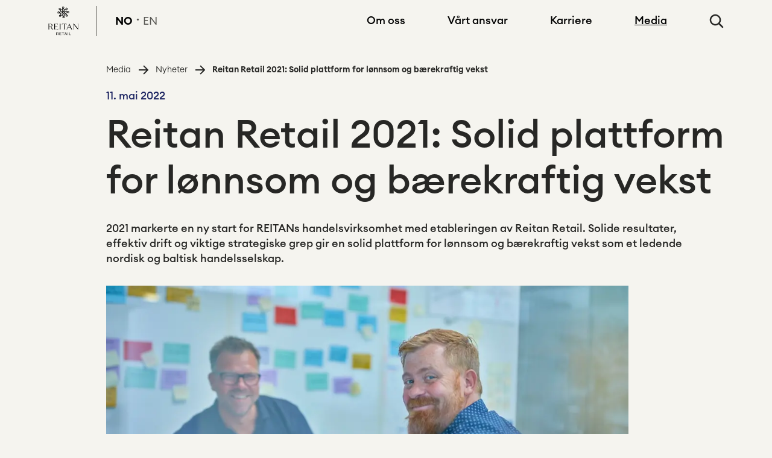

--- FILE ---
content_type: text/html; charset=utf-8
request_url: https://reitan-nettside.vercel.app/media/nyheter/reitan-retail-2021-solid-plattform-for-lonnsom-og-baerekraftig-vekst
body_size: 18223
content:
<!DOCTYPE html><html translate="no" lang="no"><head><meta charSet="utf-8"/><meta name="viewport" content="width=device-width"/><title>Reitan Retail 2021: Solid plattform for lønnsom og bærekraftig vekst | Reitan Retail</title><meta name="description" content="2021 markerte en ny start for REITANs handelsvirksomhet med etableringen av Reitan Retail. Solide resultater, effektiv drift og viktige strategiske grep gir en solid plattform for lønnsom og bærekraftig vekst som et ledende nordisk og baltisk handelsselskap."/><meta property="og:image" content="https://cdn.sanity.io/images/z1voeyrb/production/472c5e3cae1259370e09d741abb19b84afe74842-1620x1080.jpg"/><link rel="alternate" href="https://reitanretail.no/en/media/news/reitan-retail-2021-solid-platform-for-profitable-and-sustainable-growth" hrefLang="en"/><link rel="apple-touch-icon" sizes="180x180" href="/apple-touch-icon.png"/><link rel="icon" type="image/png" sizes="32x32" href="/favicon-32x32.png"/><link rel="icon" type="image/png" sizes="16x16" href="/favicon-16x16.png"/><link rel="manifest" href="/site.webmanifest"/><link rel="mask-icon" href="/safari-pinned-tab.svg" color="#5bbad5"/><meta name="msapplication-TileColor" content="#da532c"/><meta name="theme-color" content="#ffffff"/><meta name="next-head-count" content="13"/><script id="CookieConsent" src="https://policy.app.cookieinformation.com/uc.js" data-culture="NB" type="text/javascript"></script><script id="gtag-base" strategy="afterInteractive">(function(w,d,s,l,i){w[l]=w[l]||[];w[l].push({'gtm.start':
              new Date().getTime(),event:'gtm.js'});var f=d.getElementsByTagName(s)[0],
              j=d.createElement(s),dl=l!='dataLayer'?'&l='+l:'';j.async=true;j.src=
              'https://www.googletagmanager.com/gtm.js?id='+i+dl;f.parentNode.insertBefore(j,f);
              })(window,document,'script','dataLayer','GTM-5KVHGCF');</script><script strategy="afterInteractive" type="text/javascript">window._monsido = window._monsido || {
                token: "5j4r5YYDL2Vzhc2meiaTTg",
                statistics: {
                    enabled: true,
                    documentTracking: {
                        enabled: false,
                        documentCls: "monsido_download",
                        documentIgnoreCls: "monsido_ignore_download",
                        documentExt: [],
                    },
                },
                heatmap: {
                    enabled: true,
                },
                pageCorrect: {
                    enabled: true,
                },
              };</script><script type="text/javascript" async="" src="https://app-script.monsido.com/v2/monsido-script.js"></script><script defer="" src="https://analytics.silktide.com/775ef3ed79ed2a57c47bd6dd79b6297d.js"></script><script strategy="afterInteractive">(function (s,i,l,k,y) {
                s[i] = s[i] || y;
                s[l] = s[l] || [];
                s[k] = function(e, p) { p = p || {}; p.event = e; s[l].push(p); };
                s[k]('page_load');
              })(window, 'stConfig', 'stEvents', 'silktide', {});</script><meta name="google-site-verification" content="t3rgQUVaXBgxM26S9bjaiAUbLqINTcUQN3Y29eES6Mk"/><link rel="preload" href="/_next/static/css/9f231ae0d8bda536.css" as="style"/><link rel="stylesheet" href="/_next/static/css/9f231ae0d8bda536.css" data-n-g=""/><noscript data-n-css=""></noscript><script defer="" nomodule="" src="/_next/static/chunks/polyfills-c67a75d1b6f99dc8.js"></script><script src="/_next/static/chunks/webpack-59460b37d3fbc5b5.js" defer=""></script><script src="/_next/static/chunks/framework-5f4595e5518b5600.js" defer=""></script><script src="/_next/static/chunks/main-adbbe83d21865826.js" defer=""></script><script src="/_next/static/chunks/pages/_app-4159d3b1486e8564.js" defer=""></script><script src="/_next/static/chunks/ddc9e94f-4ad213ef8f37fce5.js" defer=""></script><script src="/_next/static/chunks/429-6c32c01c53b556d1.js" defer=""></script><script src="/_next/static/chunks/616-7080e7b891a6a58f.js" defer=""></script><script src="/_next/static/chunks/803-dacca68987fdea87.js" defer=""></script><script src="/_next/static/chunks/861-f261d517051eaeac.js" defer=""></script><script src="/_next/static/chunks/166-cad51ba05bd5e2bb.js" defer=""></script><script src="/_next/static/chunks/214-31ead3f3380d2e05.js" defer=""></script><script src="/_next/static/chunks/pages/%5Bpage%5D/%5Bsub%5D/%5Bcategory%5D-fcb8a5c5bbe46a05.js" defer=""></script><script src="/_next/static/rINEXkFWsf1zjdq28Ey9q/_buildManifest.js" defer=""></script><script src="/_next/static/rINEXkFWsf1zjdq28Ey9q/_ssgManifest.js" defer=""></script></head><body><noscript><iframe src="https://www.googletagmanager.com/ns.html?id=GTM-5KVHGCF" height="0" width="0" style="display:none;visibility:hidden"></iframe></noscript><div id="__next" data-reactroot=""><nav class="bg-grey-1 flex items-center px-32 py-4 fixed w-full justify-between mdPlus:px-bodyMob z-50"><div class="flex items-center"><a href="/"><svg xmlns="http://www.w3.org/2000/svg" width="54" height="52" fill="none" viewBox="0 0 54 52" class="w-20 h-20 mdPlus:w-t38 mdPlus:h-t38"><g clip-path="url(#clip0)"><g fill="#000" clip-path="url(#clip1)"><path d="M8.805 40.792c-.245.184-.596.244-.933.244-1.376 0-1.88-1.345-2.37-2.69-.397-1.055-.932-2.035-1.773-2.172-.23 0-1.833 0-2.048-.015 0 2.095.015 3.562.03 4.021.016.413.139.55.474.689l-.015.076c-.29-.03-.733-.046-1.085-.046-.337 0-.765.015-1.07.046L0 40.869c.337-.139.459-.276.474-.689.015-.459.03-1.926.03-4.296 0-2.384-.015-3.852-.03-4.295-.015-.474-.214-.611-.474-.642v-.076c.596-.03 2.828-.046 3.455-.046 2.812 0 4.097 1.147 4.097 2.523 0 1.56-1.239 2.461-3.012 2.752.871.306 1.636 1.437 2.262 2.523 1.04 1.79 1.422 2.202 1.989 2.08l.014.09zm-7.123-5.075c.168.015 1.712.03 1.88.03 1.91 0 2.69-1.009 2.69-2.4 0-1.393-.836-2.057-2.762-2.134-.125-.004-1.644-.007-1.777-.007-.016.765-.03 2.493-.03 4.51zM10.355 40.945l-.015-.076c.337-.139.459-.276.474-.689.015-.459.03-1.926.03-4.296 0-2.384-.015-3.852-.03-4.295-.015-.413-.137-.55-.474-.688l.015-.076c.305.03.733.046 1.085.046h5.585c.076.352.213.825.367 1.193l-.091.06c-.872-.749-2.064-.901-3.44-.901-.413 0-1.366.015-1.81.046-.015.627-.03 2.217-.03 4.265.135-.002.774-.002.898-.003 2.993-.023 3.21-.156 3.372-.639l.076.015c-.046.291-.061.49-.061.826 0 .337.015.55.06.826l-.075.015c-.176-.528-.38-.62-3.372-.64-.125-.002-.764-.002-.9-.003 0 2.263.016 4.022.031 4.602h1.55c1.743 0 3.41-.152 4.418-.902l.077.061c-.154.291-.413.856-.55 1.208H11.44c-.352 0-.78.014-1.085.045zM21.184 40.9c-.352 0-.779.014-1.085.045l-.015-.076c.337-.139.459-.276.474-.689.015-.459.03-1.926.03-4.296 0-2.384-.015-3.852-.03-4.295-.015-.413-.139-.55-.474-.688l.015-.076c.306.03.735.046 1.085.046.337 0 .78-.015 1.071-.046l.015.076c-.336.122-.458.276-.473.674-.016.458-.03 1.926-.03 4.31 0 2.37.014 3.838.03 4.296.015.413.137.55.473.689l-.015.076a11.405 11.405 0 00-1.07-.047zM29.488 31.237h-.245v4.648c0 2.37.015 3.837.03 4.295.015.413.137.55.474.689l-.015.076c-.29-.03-.733-.046-1.085-.046-.336 0-.765.015-1.07.046l-.015-.076c.336-.139.458-.276.474-.689.015-.459.03-1.926.03-4.295v-4.648h-.244c-1.406 0-2.538.23-3.486.902l-.076-.06c.138-.338.305-.872.367-1.208h8.041c.076.336.23.856.367 1.193l-.076.076c-.95-.674-2.066-.903-3.471-.903zM43.119 40.868l-.016.076c-.382-.03-.84-.045-1.222-.045s-.887.015-1.284.06l-.03-.09c.427-.154.55-.322.366-.705-.167-.397-.58-1.3-1.085-2.384h-4.953c-.398.902-.75 1.697-.963 2.217-.199.504-.061.718.382.871l-.015.092a7.33 7.33 0 00-.978-.061 8.97 8.97 0 00-.948.045l-.016-.076c.291-.091.612-.306.826-.75 1.055-2.108 3.15-6.482 4.433-9.401h.214c1.162 2.569 3.486 7.506 4.387 9.28.228.443.596.78.902.871zm-3.486-3.561a447.275 447.275 0 00-2.309-4.939 230.379 230.379 0 00-2.231 4.939h4.54zM54 30.9c-.26.092-.459.214-.474.627-.046.765-.092 1.972-.092 4.357 0 2.37.016 4.265.062 5.274h-.306l-7.714-9.28c.03 1.009.03 2.094.03 4.005 0 2.293.061 3.593.108 4.356.03.398.229.52.474.628l-.015.076a6.419 6.419 0 00-.765-.046c-.23 0-.505.016-.795.046l-.016-.076c.26-.107.459-.23.474-.628.046-.764.092-1.987.092-4.356 0-2.385-.016-3.654-.03-4.067-.016-.505-.199-.765-.566-.918l.015-.076c.367.03.673.046.902.046.26 0 .52 0 .779-.015l6.86 8.286c-.016-.856-.03-2.002-.03-3.256 0-2.309-.062-3.593-.108-4.357-.03-.413-.228-.535-.473-.626l.015-.077c.244.03.52.046.765.046.23 0 .504-.015.795-.046l.013.078zM32.258 8.488V5.544c.255.157.548.242.855.242a1.635 1.635 0 001.155-2.788l-1.265-1.266-3.572 3.572-2.082-2.082a1.635 1.635 0 001.255-1.587c0-.9-.733-1.634-1.634-1.634h-1.79v5.051h-2.944c.157-.255.243-.548.243-.855a1.635 1.635 0 00-2.788-1.155l-1.266 1.265 3.572 3.572-2.082 2.082a1.636 1.636 0 00-1.588-1.255c-.9 0-1.634.733-1.634 1.634v1.79h5.051v2.944a1.621 1.621 0 00-.855-.242c-.436 0-.847.17-1.155.478a1.624 1.624 0 00-.479 1.155c0 .437.17.847.479 1.156l1.264 1.264 3.572-3.571 2.082 2.082a1.636 1.636 0 00-1.255 1.587c0 .9.733 1.634 1.634 1.634h1.79v-5.051h2.946a1.634 1.634 0 001.39 2.488c.436 0 .847-.17 1.155-.479l1.266-1.265-3.572-3.572 2.082-2.082a1.636 1.636 0 001.587 1.255c.901 0 1.634-.733 1.634-1.634v-1.79h-5.05zM19.051 11.22h-1.45v-.881a.725.725 0 011.45 0v.88zm13.95-8.204l.624.623a.726.726 0 010 1.025.742.742 0 01-1.026 0l-.622-.623 1.025-1.025zM31.35 4.67v3.817h-3.818l3.818-3.817zM26.09.908h.88a.725.725 0 010 1.45h-.88V.908zm0 2.338l2.7 2.7-2.7 2.7v-5.4zm-5.355 2.086L19.71 4.307l.623-.623a.726.726 0 011.025 1.025l-.623.623zm.627.628h3.818v3.818L21.361 5.96zm-1.423 5.26l2.7-2.7 2.7 2.7h-5.4zm1.06 6.381l-.623-.623a.72.72 0 01-.212-.513.72.72 0 01.212-.512.72.72 0 01.513-.212.72.72 0 01.513.212l.623.623-1.026 1.025zm1.653-1.65v-3.822h3.818l-3.818 3.822zm5.261 3.758h-.88a.725.725 0 010-1.45h.88v1.45zm0-2.338l-2.7-2.7 2.7-2.7v5.4zm-.911-6.036a1.027 1.027 0 110-2.054 1.027 1.027 0 010 2.054zm6.266 3.95l1.025 1.024-.623.623a.742.742 0 01-1.025 0 .726.726 0 010-1.025l.623-.623zm-.628-.627h-3.818v-3.82l3.818 3.82zm-1.276-2.562l-2.7-2.7h5.4l-2.7 2.7zm5.037-1.818a.725.725 0 01-1.45 0v-.882h1.45v.882zM17.806 51.285c-.098-.138-.17-.515-.212-1.118-.033-.571-.303-.955-1.004-.955h-1.453v2.073h-.694v-5.142h2.09c1.306 0 1.934.604 1.934 1.517 0 .792-.539 1.209-1.167 1.281.628.122.93.506.98 1.11.065.75.088 1.045.26 1.233h-.734v.001zm-1.315-2.636c.874 0 1.266-.327 1.266-.963 0-.587-.392-.963-1.266-.963h-1.354v1.928h1.354v-.002zM23.614 51.285h-3.665v-5.142h3.592v.587h-2.906v1.617h2.31v.58h-2.31v1.77h2.98v.588h-.001zM26.337 51.285V46.73H24.47v-.587h4.473v.587H27.04v4.555h-.703zM31.685 46.143l2.139 5.142h-.751l-.62-1.51H30.11l-.604 1.51h-.694l2.098-5.142h.775zm-1.355 3.07h1.894l-.939-2.287h-.033l-.922 2.286zM35.69 46.143v5.142h-.71v-5.142h.71zM38.021 46.143v4.554h2.865v.588H37.31v-5.142h.711z"></path></g></g><defs><clipPath id="clip0"><path fill="#fff" d="M0 0H54V51.295H0z"></path></clipPath><clipPath id="clip1"><path fill="#fff" d="M0 0H54V51.286H0z"></path></clipPath></defs></svg></a><div class="h-20 flex items-center border-l border-grey-4 ml-12 pl-10 md:border-l-2 md:pl-8 md:ml-8"><a class="uppercase font-euclid-semibold text-h6 m-2 lg:hidden" href="/media/nyheter/reitan-retail-2021-solid-plattform-for-lonnsom-og-baerekraftig-vekst">no</a><div class="text-xs text-grey-4 transform pb-1 lg:hidden">•</div><a class="font-euclid-regular uppercase text-h6 text-grey-4 m-2 lg:hidden" href="/en/media/news/reitan-retail-2021-solid-platform-for-profitable-and-sustainable-growth">en</a><button aria-label="Open language switch" class="uppercase text-grey-5 font-euclid-semibold text-h6 m-2 hidden lg:block">no</button></div></div><div class="hidden lg:block"><button class="text-grey-5 text-h6 font-euclid-medium flex items-baseline"><svg xmlns="http://www.w3.org/2000/svg" width="12" height="8" fill="none" viewBox="0 0 12 8" class="ml-5"><path fill="#000" d="M1.41 0L6 4.58 10.59 0 12 1.41l-6 6-6-6L1.41 0z"></path></svg></button></div><ul class="flex lg:hidden"><li class="menu-parent mr-28 flex justify-center align-middle relative"><a class="text-h6 font-euclid-medium menuLink " href="/om-oss">Om oss</a><ul class="menu-child absolute top-8 w-max min-w-full bg-grey-1 text-center px-8 pb-6 pt-14 invisible"><li class="text-crumbs text-grey-5 font-euclid-regular mb-6 menuSub"><a href="/om-oss/ledelsen">Ledelsen</a></li><li class="text-crumbs text-grey-5 font-euclid-regular mb-6 menuSub"><a href="/om-oss/styret">Styret</a></li><li class="text-crumbs text-grey-5 font-euclid-regular mb-6 menuSub"><a href="/om-oss/var-virksomhet">Vår virksomhet</a></li><li class="text-crumbs text-grey-5 font-euclid-regular mb-6 menuSub"><a href="/om-oss/var-historie">Vår historie</a></li><li class="text-crumbs text-grey-5 font-euclid-regular mb-6 menuSub"><a href="/om-oss/strategi">Vår strategi</a></li><li class="text-crumbs text-grey-5 font-euclid-regular mb-6 menuSub"><a href="/om-oss/verdigrunnlag">Verdigrunnlag</a></li><li class="text-crumbs text-grey-5 font-euclid-regular mb-6 menuSub"><a href="/om-oss/rapporter">Rapportering</a></li><li class="text-crumbs text-grey-5 font-euclid-regular mb-6 menuSub"><a href="/om-oss/styrende-dokumenter">Styrende dokumenter</a></li></ul></li><li class="menu-parent mr-28 flex justify-center align-middle relative"><a class="text-h6 font-euclid-medium menuLink " href="/vart-ansvar">Vårt ansvar</a><ul class="menu-child absolute top-8 w-max min-w-full bg-grey-1 text-center px-8 pb-6 pt-14 invisible"><li class="text-crumbs text-grey-5 font-euclid-regular mb-6 menuSub"><a href="/vart-ansvar/mal-og-ambisjoner">Mål og ambisjoner</a></li><li class="text-crumbs text-grey-5 font-euclid-regular mb-6 menuSub"><a href="/vart-ansvar/rapporter">Rapportering</a></li><li class="text-crumbs text-grey-5 font-euclid-regular mb-6 menuSub"><a href="/vart-ansvar/apenhetsloven">Åpenhetsloven</a></li><li class="text-crumbs text-grey-5 font-euclid-regular mb-6 menuSub"><a href="/vart-ansvar/varslingskanal">Varslingskanal</a></li><li class="text-crumbs text-grey-5 font-euclid-regular mb-6 menuSub"><a href="/vart-ansvar/future-advisory-board">Future Advisory Board </a></li></ul></li><li class="menu-parent mr-28 flex justify-center align-middle relative"><a class="text-h6 font-euclid-medium menuLink " href="/karriere-i-reitan">Karriere</a><ul class="menu-child absolute top-8 w-max min-w-full bg-grey-1 text-center px-8 pb-6 pt-14 invisible"><li class="text-crumbs text-grey-5 font-euclid-regular mb-6 menuSub"><a href="/karriere-i-reitan/jobb-i-reitan-retail">Jobb i Reitan Retail</a></li><li class="text-crumbs text-grey-5 font-euclid-regular mb-6 menuSub"><a href="/karriere-i-reitan/ledertraineeprogram">Ledertraineeprogram</a></li><li class="text-crumbs text-grey-5 font-euclid-regular mb-6 menuSub"><a href="/karriere-i-reitan/bli-franchisetaker">Bli franchisetaker</a></li></ul></li><li class="menu-parent mr-28 flex justify-center align-middle relative"><a class="text-h6 font-euclid-medium menuLink navUnderline" href="/media">Media</a><ul class="menu-child absolute top-8 w-max min-w-full bg-grey-1 text-center px-8 pb-6 pt-14 invisible"><li class="text-crumbs text-grey-5 font-euclid-regular mb-6 menuSub"><a href="/media/nyheter">Nyheter</a></li><li class="text-crumbs text-grey-5 font-euclid-regular mb-6 menuSub"><a href="/media/pressekontakter">Pressekontakter</a></li><li class="text-crumbs text-grey-5 font-euclid-regular mb-6 menuSub"><a href="/media/bildearkiv">Bildearkiv</a></li><li class="text-crumbs text-grey-5 font-euclid-regular mb-6 menuSub"><a href="/media/logo">Logo</a></li></ul></li><li><form class="flex items-center"><button type="button"><svg xmlns="http://www.w3.org/2000/svg" width="24" height="24" fill="none" viewBox="0 0 24 24"><path stroke="#272725" stroke-linecap="round" stroke-linejoin="round" stroke-width="2.5" d="M13.214 17.474c4.09-1.74 6-6.47 4.26-10.57-1.74-4.09-6.47-6-10.57-4.26-4.09 1.74-6 6.47-4.26 10.57 1.74 4.09 6.47 6 10.57 4.26zM15.754 15.754l6.25 6.25"></path></svg></button></form></li></ul></nav><div class="mobile-nav hide-menu overflow-y-scroll bg-grey-1 text-center px-8 py-12 hidden items-center flex-col justify-center lg:block"><ul class="h-screen bg-grey-1"><li class="text-h4mob text-black font-euclid-medium mb-t5-4 menuSub no-dec"><div class="flex items-end justify-center"><a href="/om-oss">Om oss</a><button aria-label="Show sub pages" class="navbtns navbtn-0 " data-selected="false"><svg xmlns="http://www.w3.org/2000/svg" width="12" height="8" fill="none" viewBox="0 0 12 8" class="w-8 h-10 ml-4"><path fill="#000" d="M1.41 0L6 4.58 10.59 0 12 1.41l-6 6-6-6L1.41 0z"></path></svg></button></div><ul class="subnavs subnav-0 mt-5 hidden" data-selected="false"><li class="text-h5 text-grey-5 font-euclid-regular mb-10"><a href="/om-oss/ledelsen">Ledelsen</a></li><li class="text-h5 text-grey-5 font-euclid-regular mb-10"><a href="/om-oss/styret">Styret</a></li><li class="text-h5 text-grey-5 font-euclid-regular mb-10"><a href="/om-oss/var-virksomhet">Vår virksomhet</a></li><li class="text-h5 text-grey-5 font-euclid-regular mb-10"><a href="/om-oss/var-historie">Vår historie</a></li><li class="text-h5 text-grey-5 font-euclid-regular mb-10"><a href="/om-oss/strategi">Vår strategi</a></li><li class="text-h5 text-grey-5 font-euclid-regular mb-10"><a href="/om-oss/verdigrunnlag">Verdigrunnlag</a></li><li class="text-h5 text-grey-5 font-euclid-regular mb-10"><a href="/om-oss/rapporter">Rapportering</a></li><li class="text-h5 text-grey-5 font-euclid-regular mb-10"><a href="/om-oss/styrende-dokumenter">Styrende dokumenter</a></li></ul></li><li class="text-h4mob text-black font-euclid-medium mb-t5-4 menuSub no-dec"><div class="flex items-end justify-center"><a href="/vart-ansvar">Vårt ansvar</a><button aria-label="Show sub pages" class="navbtns navbtn-1 " data-selected="false"><svg xmlns="http://www.w3.org/2000/svg" width="12" height="8" fill="none" viewBox="0 0 12 8" class="w-8 h-10 ml-4"><path fill="#000" d="M1.41 0L6 4.58 10.59 0 12 1.41l-6 6-6-6L1.41 0z"></path></svg></button></div><ul class="subnavs subnav-1 mt-5 hidden" data-selected="false"><li class="text-h5 text-grey-5 font-euclid-regular mb-10"><a href="/vart-ansvar/mal-og-ambisjoner">Mål og ambisjoner</a></li><li class="text-h5 text-grey-5 font-euclid-regular mb-10"><a href="/vart-ansvar/rapporter">Rapportering</a></li><li class="text-h5 text-grey-5 font-euclid-regular mb-10"><a href="/vart-ansvar/apenhetsloven">Åpenhetsloven</a></li><li class="text-h5 text-grey-5 font-euclid-regular mb-10"><a href="/vart-ansvar/varslingskanal">Varslingskanal</a></li><li class="text-h5 text-grey-5 font-euclid-regular mb-10"><a href="/vart-ansvar/future-advisory-board">Future Advisory Board </a></li></ul></li><li class="text-h4mob text-black font-euclid-medium mb-t5-4 menuSub no-dec"><div class="flex items-end justify-center"><a href="/karriere-i-reitan">Karriere</a><button aria-label="Show sub pages" class="navbtns navbtn-2 " data-selected="false"><svg xmlns="http://www.w3.org/2000/svg" width="12" height="8" fill="none" viewBox="0 0 12 8" class="w-8 h-10 ml-4"><path fill="#000" d="M1.41 0L6 4.58 10.59 0 12 1.41l-6 6-6-6L1.41 0z"></path></svg></button></div><ul class="subnavs subnav-2 mt-5 hidden" data-selected="false"><li class="text-h5 text-grey-5 font-euclid-regular mb-10"><a href="/karriere-i-reitan/jobb-i-reitan-retail">Jobb i Reitan Retail</a></li><li class="text-h5 text-grey-5 font-euclid-regular mb-10"><a href="/karriere-i-reitan/ledertraineeprogram">Ledertraineeprogram</a></li><li class="text-h5 text-grey-5 font-euclid-regular mb-10"><a href="/karriere-i-reitan/bli-franchisetaker">Bli franchisetaker</a></li></ul></li><li class="text-h4mob text-black font-euclid-medium mb-t5-4 menuSub no-dec"><div class="flex items-end justify-center"><a href="/media"><div class="flex justify-center items-baseline fit-content mx-auto border-b-3 border-grey-5">Media</div></a><button aria-label="Show sub pages" class="navbtns navbtn-3 flipChevron" data-selected="true"><svg xmlns="http://www.w3.org/2000/svg" width="12" height="8" fill="none" viewBox="0 0 12 8" class="w-8 h-10 ml-4"><path fill="#000" d="M1.41 0L6 4.58 10.59 0 12 1.41l-6 6-6-6L1.41 0z"></path></svg></button></div><ul class="subnavs subnav-3 mt-5 " data-selected="true"><li class="text-h5 text-grey-5 font-euclid-regular mb-10"><a href="/media/nyheter">Nyheter</a></li><li class="text-h5 text-grey-5 font-euclid-regular mb-10"><a href="/media/pressekontakter">Pressekontakter</a></li><li class="text-h5 text-grey-5 font-euclid-regular mb-10"><a href="/media/bildearkiv">Bildearkiv</a></li><li class="text-h5 text-grey-5 font-euclid-regular mb-10"><a href="/media/logo">Logo</a></li></ul></li><form class="max-w-t30 mx-auto mb-40"><button type="button"><svg xmlns="http://www.w3.org/2000/svg" width="24" height="24" fill="none" viewBox="0 0 24 24" class="w-16 h-16"><path stroke="#272725" stroke-linecap="round" stroke-linejoin="round" stroke-width="2.5" d="M13.214 17.474c4.09-1.74 6-6.47 4.26-10.57-1.74-4.09-6.47-6-10.57-4.26-4.09 1.74-6 6.47-4.26 10.57 1.74 4.09 6.47 6 10.57 4.26zM15.754 15.754l6.25 6.25"></path></svg></button></form><div class="h-20 flex items-center justify-between border-grey-4 border-t-2 max-w-t30 mx-auto px-bodyMob pt-16"><a class="uppercase font-euclid-semibold text-h4 m-2" href="/[object%20Object]/nyheter/reitan-retail-2021-solid-plattform-for-lonnsom-og-baerekraftig-vekst">no</a><div class="text-h6 text-grey-4 transform pb-1">•</div><a class="font-euclid-regular uppercase text-h4 text-grey-4 m-2" href="/en/[object%20Object]/news/reitan-retail-2021-solid-platform-for-profitable-and-sustainable-growth">en</a></div></ul></div><main class="page-content pt-28 h-full"><div class="mx-auto max-w-txl"><div class="px-t17 mt-11 flex flex-wrap items-center lg:px-bodyMob md:mt-0"><a class="text-crumbs text-grey-5 mr-5 font-euclid-light mt-4" href="/media">Media</a><svg xmlns="http://www.w3.org/2000/svg" width="16" height="16" fill="none" viewBox="0 0 16 16" class="mr-5 mt-4"><path fill="#272725" d="M15.707 8.707a1 1 0 000-1.414L9.343.929A1 1 0 007.93 2.343L13.586 8l-5.657 5.657a1 1 0 101.414 1.414l6.364-6.364zM0 9h15V7H0v2z"></path></svg><a class="text-crumbs text-grey-5 mr-5 font-euclid-light mt-4" href="/media/nyheter">Nyheter</a><svg xmlns="http://www.w3.org/2000/svg" width="16" height="16" fill="none" viewBox="0 0 16 16" class="mr-5 mt-4"><path fill="#272725" d="M15.707 8.707a1 1 0 000-1.414L9.343.929A1 1 0 007.93 2.343L13.586 8l-5.657 5.657a1 1 0 101.414 1.414l6.364-6.364zM0 9h15V7H0v2z"></path></svg><p class="text-crumbs text-grey-5 mr-5 font-euclid-semibold mt-4">Reitan Retail 2021: Solid plattform for lønnsom og bærekraftig vekst</p></div></div><div><div class="mx-auto max-w-txl"><div class="mt-9 mb-bodyMob lg:px-bodyMob lg:mb-sMob  lg:mt-12"><div class="pl-t17 mb-bodyMob lg:mb-sMob lg:max-w-none  lg:pl-0"><p class="text-rema-blue text-lead font-euclid-medium lg:max-w-max pb-6">11. mai 2022</p><h1 class="text-h2 text-grey-5 font-euclid-medium mb-11 lg:mb-sMob md:text-h2mob sm:text-h3mob xs:text-h4mob ">Reitan Retail 2021: Solid plattform for lønnsom og bærekraftig vekst</h1><p class="text-grey-5 max-w-t97 text-lead font-euclid-medium lg:text-lead">2021 markerte en ny start for REITANs handelsvirksomhet med etableringen av Reitan Retail. Solide resultater, effektiv drift og viktige strategiske grep gir en solid plattform for lønnsom og bærekraftig vekst som et ledende nordisk og baltisk handelsselskap.</p></div><div class="m-0 lg:px-0 pl-t17"><div class="object-cover h-full min-h-t15 min-w-t60 lg:min-w-0"><span style="box-sizing:border-box;display:inline-block;overflow:hidden;width:initial;height:initial;background:none;opacity:1;border:0;margin:0;padding:0;position:relative;max-width:100%"><span style="box-sizing:border-box;display:block;width:initial;height:initial;background:none;opacity:1;border:0;margin:0;padding:0;max-width:100%"><img style="display:block;max-width:100%;width:initial;height:initial;background:none;opacity:1;border:0;margin:0;padding:0" alt="" aria-hidden="true" src="data:image/svg+xml,%3csvg%20xmlns=%27http://www.w3.org/2000/svg%27%20version=%271.1%27%20width=%27866%27%20height=%27440%27/%3e"/></span><img src="[data-uri]" decoding="async" data-nimg="intrinsic" style="position:absolute;top:0;left:0;bottom:0;right:0;box-sizing:border-box;padding:0;border:none;margin:auto;display:block;width:0;height:0;min-width:100%;max-width:100%;min-height:100%;max-height:100%;object-fit:cover;background-size:cover;background-position:0% 0%;filter:blur(20px);background-image:url(&quot;https://cdn.sanity.io/images/z1voeyrb/production/472c5e3cae1259370e09d741abb19b84afe74842-1620x1080.jpg?w=64&amp;blur=50&amp;q=30&amp;fit=clip&amp;auto=format&quot;)"/><noscript><img srcSet="https://cdn.sanity.io/images/z1voeyrb/production/472c5e3cae1259370e09d741abb19b84afe74842-1620x1080.jpg?w=1080&amp;q=75&amp;fit=clip&amp;auto=format 1x, https://cdn.sanity.io/images/z1voeyrb/production/472c5e3cae1259370e09d741abb19b84afe74842-1620x1080.jpg?w=1920&amp;q=75&amp;fit=clip&amp;auto=format 2x" src="https://cdn.sanity.io/images/z1voeyrb/production/472c5e3cae1259370e09d741abb19b84afe74842-1620x1080.jpg?w=1920&amp;q=75&amp;fit=clip&amp;auto=format" decoding="async" data-nimg="intrinsic" style="position:absolute;top:0;left:0;bottom:0;right:0;box-sizing:border-box;padding:0;border:none;margin:auto;display:block;width:0;height:0;min-width:100%;max-width:100%;min-height:100%;max-height:100%;object-fit:cover" loading="lazy"/></noscript></span></div></div></div></div><div class="mt-24 grid grid-cols-3 gap-x-56 max-w-txl mx-auto lg:gap-x-16 lg:flex lg:flex-col-reverse pr-bodyDesk lg:px-bodyMob"><div class="col-span-2"><div class="mx-auto max-w-txl"><div class="no-left pl-t17 lg:px-0"><div><p class="text-body text-grey-5 font-euclid-regular mb-bodyMob pl-44 max-w-t72 lg:pl-0">– Jeg er svært fornøyd med vårt første år som ett felles handelsselskap, både strategisk og operativt. Vi leverer et solid resultat og sterk underliggende drift, takket være 42 000 positive og offensive sysselsatte, som har sikret trygg forsyning av kritiske varer til våre kunder – hjemme, på farta og langs vei, sier Ole Robert Reitan, CEO i Reitan Retail.</p><p class="text-body text-grey-5 font-euclid-regular mb-bodyMob pl-44 max-w-t72 lg:pl-0">Reitan Retail har virksomhet innen dagligvare, convenience og mobilitet, med 3 843utsalgsteder i syv land, 1,9 millioner transaksjoner per dag og en total butikkomsetning på 104 milliarder kroner i 2021, mot 104 milliarder kroner i 2020. Driftsresultatet endte på 3,8 milliarder kroner, mot 4,4 milliarder kroner i 2020.</p><p class="text-body text-grey-5 font-euclid-regular mb-bodyMob pl-44 max-w-t72 lg:pl-0">Resultatene for 2021 var preget av pandemi og restriksjoner, som bidro til et løft i butikkomsetningen i dagligvaredelen av virksomheten sammenlignet med før pandemien, mens det veide negativt i convenience-delen, der restriksjoner gjorde at kundetrafikken ble betydelig redusert.</p><p class="text-body text-grey-5 font-euclid-regular mb-bodyMob pl-44 max-w-t72 lg:pl-0">– Det har vært et spesielt år, preget av pandemi, begrenset forutsigbarhet og ustabilitet i markedene. Derfor er jeg spesielt imponert over at vi har evnet og turt å satse på fornying og strategiske grep som posisjonerer oss for fremtiden, sier Reitan. – Vi har det som skal til for å forsterke vår posisjon, fornye vår portefølje og skape lønnsom og bærekraftig vekst, sier han.</p><p class="text-body text-grey-5 font-euclid-regular mb-bodyMob pl-44 max-w-t72 lg:pl-0">Blant strategiske milepæler er:</p><ul class="list-disc text-body text-grey-5 font-euclid-regular pl-52 mb-6 max-w-t72 lg:px-0"><li>Etablering og utvikling av Kolly, som konkurrerer i markedet for hotell, restauranter og catering (HoReCa) i Norge</li><li>Åpningen av ny fabrikk for Norsk Kylling, et avansert, energi- og klimaeffektivt anlegg for mer bærekraftig kyllingproduksjon på Orkanger i Trøndelag</li><li>Utrulling av Svanemerket bilvask i Norge</li><li>Satsning på lynlading, med åpning av første ladestasjon i april 2022</li><li>Nye og nyskapende konsepter: 7-Eleven Market i Oslo og PBX i Stockholm i 2021, samt utvikling av nytt bykonsept, Innom, lansert i Oslo i 2022</li></ul><p class="text-body text-grey-5 font-euclid-regular mb-bodyMob pl-44 max-w-t72 lg:pl-0">Reitan Retail har fire forretningsområder: REMA 1000 Norge, REMA 1000 Danmark, Reitan Convenience og Uno-X Mobility. I tillegg opererer Reitan Retail en eiendomsportefølje, som støtter kjernevirksomheten.</p><p class="text-body text-grey-5 font-euclid-regular mb-bodyMob pl-44 max-w-t72 lg:pl-0"><strong>REMA 1000 Norge</strong> leverte en butikkomsetning på 47,6 milliarder kroner i 2021 og et driftsresultat på 1,8 milliarder kroner, mot 2,2 milliarder kroner året før. Nedgangen mot 2020 var hovedsakelig drevet av investering i lavere priser til våre kunder. REMA 1000 vant 5 av 5 VG-matbørser i 2021 og fortsetter å forsterke sin sterke prisposisjon.</p><p class="text-body text-grey-5 font-euclid-regular mb-bodyMob pl-44 max-w-t72 lg:pl-0"><strong>REMA 1000 Danmark </strong>hadde en omsetning på 25,7 milliarder kroner og et driftsresultat på 1,1 milliarder kroner, mot 1,2 milliarder kroner året før. Merkevaren REMA 1000 markerte seg sterkt gjennom året og ble kåret til både Danmarks ledende merkevare av YouGov og som Danmarks mest bærekraftige merkevare av Sustainable Brand Index.</p><p class="text-body text-grey-5 font-euclid-regular mb-bodyMob pl-44 max-w-t72 lg:pl-0"><strong>Reitan Convenience</strong>, som omfatter velkjente merkevarer som 7-Eleven, Narvesen, Pressbyrån og R-kioski, hadde en butikkomsetning på 12,9 milliarder kroner i 2021 og et negativt driftsresultat på 89 millioner kroner, mot minus 51 millioner kroner i 2020, påvirket av betydelige pandemirelaterte restriksjoner og finansiell støtte til kjøpmenn begge år.</p><p class="text-body text-grey-5 font-euclid-regular mb-bodyMob pl-44 max-w-t72 lg:pl-0"><strong>Uno-X Mobility</strong>, som omfatter flytende drivstoff, svanemerkede vaskehaller og lynlading for elbiler, hadde et driftsresultat på 972 millioner kroner i 2021, mot 803 millioner i 2020, i et år preget av god drift og høye energipriser.</p><p class="text-body text-grey-5 font-euclid-regular mb-bodyMob pl-44 max-w-t72 lg:pl-0">Reitan Retails finansielle posisjon er robust, med lav gjeldsgrad og sterk likviditet.</p><p class="text-body text-grey-5 font-euclid-regular mb-bodyMob pl-44 max-w-t72 lg:pl-0">Reitan Retail er heleid av REITAN. REITAN utforsker muligheten for å børsnotere og i den forbindelse gjøre en minoritetsandel av aksjene i Reitan Retail tilgjengelig for andre aksjonærer.</p></div></div></div><div class="mx-auto max-w-txl"><div class="pl-t17 lg:px-0 md:h-auto mb-40 md:mb-sMob"><div class="lg:pl-0 h-auto max-w-[35rem] mx-auto"><span style="box-sizing:border-box;display:block;overflow:hidden;width:initial;height:initial;background:none;opacity:1;border:0;margin:0;padding:0;position:relative"><span style="box-sizing:border-box;display:block;width:initial;height:initial;background:none;opacity:1;border:0;margin:0;padding:0;padding-top:83.52941176470588%"></span><img src="[data-uri]" decoding="async" data-nimg="responsive" style="position:absolute;top:0;left:0;bottom:0;right:0;box-sizing:border-box;padding:0;border:none;margin:auto;display:block;width:0;height:0;min-width:100%;max-width:100%;min-height:100%;max-height:100%;object-fit:cover;background-size:cover;background-position:0% 0%;filter:blur(20px);background-image:url(&quot;https://cdn.sanity.io/images/z1voeyrb/production/7d3e9aabe791bd2297c34b6ce80f36b4137e8942-510x426.png?w=64&amp;blur=50&amp;q=30&amp;fit=clip&amp;auto=format&quot;)"/><noscript><img sizes="fill" srcSet="https://cdn.sanity.io/images/z1voeyrb/production/7d3e9aabe791bd2297c34b6ce80f36b4137e8942-510x426.png?w=16&amp;q=75&amp;fit=clip&amp;auto=format 16w, https://cdn.sanity.io/images/z1voeyrb/production/7d3e9aabe791bd2297c34b6ce80f36b4137e8942-510x426.png?w=32&amp;q=75&amp;fit=clip&amp;auto=format 32w, https://cdn.sanity.io/images/z1voeyrb/production/7d3e9aabe791bd2297c34b6ce80f36b4137e8942-510x426.png?w=48&amp;q=75&amp;fit=clip&amp;auto=format 48w, https://cdn.sanity.io/images/z1voeyrb/production/7d3e9aabe791bd2297c34b6ce80f36b4137e8942-510x426.png?w=64&amp;q=75&amp;fit=clip&amp;auto=format 64w, https://cdn.sanity.io/images/z1voeyrb/production/7d3e9aabe791bd2297c34b6ce80f36b4137e8942-510x426.png?w=96&amp;q=75&amp;fit=clip&amp;auto=format 96w, https://cdn.sanity.io/images/z1voeyrb/production/7d3e9aabe791bd2297c34b6ce80f36b4137e8942-510x426.png?w=128&amp;q=75&amp;fit=clip&amp;auto=format 128w, https://cdn.sanity.io/images/z1voeyrb/production/7d3e9aabe791bd2297c34b6ce80f36b4137e8942-510x426.png?w=256&amp;q=75&amp;fit=clip&amp;auto=format 256w, https://cdn.sanity.io/images/z1voeyrb/production/7d3e9aabe791bd2297c34b6ce80f36b4137e8942-510x426.png?w=384&amp;q=75&amp;fit=clip&amp;auto=format 384w, https://cdn.sanity.io/images/z1voeyrb/production/7d3e9aabe791bd2297c34b6ce80f36b4137e8942-510x426.png?w=640&amp;q=75&amp;fit=clip&amp;auto=format 640w, https://cdn.sanity.io/images/z1voeyrb/production/7d3e9aabe791bd2297c34b6ce80f36b4137e8942-510x426.png?w=750&amp;q=75&amp;fit=clip&amp;auto=format 750w, https://cdn.sanity.io/images/z1voeyrb/production/7d3e9aabe791bd2297c34b6ce80f36b4137e8942-510x426.png?w=828&amp;q=75&amp;fit=clip&amp;auto=format 828w, https://cdn.sanity.io/images/z1voeyrb/production/7d3e9aabe791bd2297c34b6ce80f36b4137e8942-510x426.png?w=1080&amp;q=75&amp;fit=clip&amp;auto=format 1080w, https://cdn.sanity.io/images/z1voeyrb/production/7d3e9aabe791bd2297c34b6ce80f36b4137e8942-510x426.png?w=1200&amp;q=75&amp;fit=clip&amp;auto=format 1200w, https://cdn.sanity.io/images/z1voeyrb/production/7d3e9aabe791bd2297c34b6ce80f36b4137e8942-510x426.png?w=1920&amp;q=75&amp;fit=clip&amp;auto=format 1920w, https://cdn.sanity.io/images/z1voeyrb/production/7d3e9aabe791bd2297c34b6ce80f36b4137e8942-510x426.png?w=2048&amp;q=75&amp;fit=clip&amp;auto=format 2048w, https://cdn.sanity.io/images/z1voeyrb/production/7d3e9aabe791bd2297c34b6ce80f36b4137e8942-510x426.png?w=3840&amp;q=75&amp;fit=clip&amp;auto=format 3840w" src="https://cdn.sanity.io/images/z1voeyrb/production/7d3e9aabe791bd2297c34b6ce80f36b4137e8942-510x426.png?w=3840&amp;q=75&amp;fit=clip&amp;auto=format" decoding="async" data-nimg="responsive" style="position:absolute;top:0;left:0;bottom:0;right:0;box-sizing:border-box;padding:0;border:none;margin:auto;display:block;width:0;height:0;min-width:100%;max-width:100%;min-height:100%;max-height:100%;object-fit:cover" loading="lazy"/></noscript></span><p class="text-[13px] md:text-[11px]"></p></div></div></div><div class="mx-auto max-w-txl"><div class="pl-t17 lg:px-0 md:h-auto mb-40 md:mb-sMob"><div class="lg:pl-0 h-auto max-w-[35rem] mx-auto"><span style="box-sizing:border-box;display:block;overflow:hidden;width:initial;height:initial;background:none;opacity:1;border:0;margin:0;padding:0;position:relative"><span style="box-sizing:border-box;display:block;width:initial;height:initial;background:none;opacity:1;border:0;margin:0;padding:0;padding-top:122.61208576998051%"></span><img src="[data-uri]" decoding="async" data-nimg="responsive" style="position:absolute;top:0;left:0;bottom:0;right:0;box-sizing:border-box;padding:0;border:none;margin:auto;display:block;width:0;height:0;min-width:100%;max-width:100%;min-height:100%;max-height:100%;object-fit:cover;background-size:cover;background-position:0% 0%;filter:blur(20px);background-image:url(&quot;https://cdn.sanity.io/images/z1voeyrb/production/a5ea3e173ffb6ab00cb5194903d65890f32b10d3-513x629.png?w=64&amp;blur=50&amp;q=30&amp;fit=clip&amp;auto=format&quot;)"/><noscript><img sizes="fill" srcSet="https://cdn.sanity.io/images/z1voeyrb/production/a5ea3e173ffb6ab00cb5194903d65890f32b10d3-513x629.png?w=16&amp;q=75&amp;fit=clip&amp;auto=format 16w, https://cdn.sanity.io/images/z1voeyrb/production/a5ea3e173ffb6ab00cb5194903d65890f32b10d3-513x629.png?w=32&amp;q=75&amp;fit=clip&amp;auto=format 32w, https://cdn.sanity.io/images/z1voeyrb/production/a5ea3e173ffb6ab00cb5194903d65890f32b10d3-513x629.png?w=48&amp;q=75&amp;fit=clip&amp;auto=format 48w, https://cdn.sanity.io/images/z1voeyrb/production/a5ea3e173ffb6ab00cb5194903d65890f32b10d3-513x629.png?w=64&amp;q=75&amp;fit=clip&amp;auto=format 64w, https://cdn.sanity.io/images/z1voeyrb/production/a5ea3e173ffb6ab00cb5194903d65890f32b10d3-513x629.png?w=96&amp;q=75&amp;fit=clip&amp;auto=format 96w, https://cdn.sanity.io/images/z1voeyrb/production/a5ea3e173ffb6ab00cb5194903d65890f32b10d3-513x629.png?w=128&amp;q=75&amp;fit=clip&amp;auto=format 128w, https://cdn.sanity.io/images/z1voeyrb/production/a5ea3e173ffb6ab00cb5194903d65890f32b10d3-513x629.png?w=256&amp;q=75&amp;fit=clip&amp;auto=format 256w, https://cdn.sanity.io/images/z1voeyrb/production/a5ea3e173ffb6ab00cb5194903d65890f32b10d3-513x629.png?w=384&amp;q=75&amp;fit=clip&amp;auto=format 384w, https://cdn.sanity.io/images/z1voeyrb/production/a5ea3e173ffb6ab00cb5194903d65890f32b10d3-513x629.png?w=640&amp;q=75&amp;fit=clip&amp;auto=format 640w, https://cdn.sanity.io/images/z1voeyrb/production/a5ea3e173ffb6ab00cb5194903d65890f32b10d3-513x629.png?w=750&amp;q=75&amp;fit=clip&amp;auto=format 750w, https://cdn.sanity.io/images/z1voeyrb/production/a5ea3e173ffb6ab00cb5194903d65890f32b10d3-513x629.png?w=828&amp;q=75&amp;fit=clip&amp;auto=format 828w, https://cdn.sanity.io/images/z1voeyrb/production/a5ea3e173ffb6ab00cb5194903d65890f32b10d3-513x629.png?w=1080&amp;q=75&amp;fit=clip&amp;auto=format 1080w, https://cdn.sanity.io/images/z1voeyrb/production/a5ea3e173ffb6ab00cb5194903d65890f32b10d3-513x629.png?w=1200&amp;q=75&amp;fit=clip&amp;auto=format 1200w, https://cdn.sanity.io/images/z1voeyrb/production/a5ea3e173ffb6ab00cb5194903d65890f32b10d3-513x629.png?w=1920&amp;q=75&amp;fit=clip&amp;auto=format 1920w, https://cdn.sanity.io/images/z1voeyrb/production/a5ea3e173ffb6ab00cb5194903d65890f32b10d3-513x629.png?w=2048&amp;q=75&amp;fit=clip&amp;auto=format 2048w, https://cdn.sanity.io/images/z1voeyrb/production/a5ea3e173ffb6ab00cb5194903d65890f32b10d3-513x629.png?w=3840&amp;q=75&amp;fit=clip&amp;auto=format 3840w" src="https://cdn.sanity.io/images/z1voeyrb/production/a5ea3e173ffb6ab00cb5194903d65890f32b10d3-513x629.png?w=3840&amp;q=75&amp;fit=clip&amp;auto=format" decoding="async" data-nimg="responsive" style="position:absolute;top:0;left:0;bottom:0;right:0;box-sizing:border-box;padding:0;border:none;margin:auto;display:block;width:0;height:0;min-width:100%;max-width:100%;min-height:100%;max-height:100%;object-fit:cover" loading="lazy"/></noscript></span><p class="text-[13px] md:text-[11px]"></p></div></div></div><div class="mx-auto max-w-txl"><div class="no-left pl-t17 lg:px-0"><div><h3 class="text-h4 font-euclid-semibold mb-bodyMob lg:text-h4mob pl-44 lg:px-0">Fakta om Reitan Retail</h3><p class="text-body text-grey-5 font-euclid-regular mb-bodyMob pl-44 max-w-t72 lg:pl-0">Reitan Retail er et ledende handelsselskap i Norden og Baltikum med virksomhet innen dagligvare, servicehandel og mobilitet i syv land. </p><p class="text-body text-grey-5 font-euclid-regular mb-bodyMob pl-44 max-w-t72 lg:pl-0">Vi er en familie med 42 000 positive og offensive mennesker og sterke merkevarer som REMA 1000, Innom, Narvesen, R-kioski, Pressbyrån, Uno-X, YX og 7-Eleven. </p><p class="text-body text-grey-5 font-euclid-regular mb-bodyMob pl-44 max-w-t72 lg:pl-0">Med sterke verdier, effektiv drift og lokalt eierskap, skaper vi de beste kundeopplevelsene i folks hverdag og bidrar til en mer bærekraftig fremtid.<br/></p><h3 class="text-h4 font-euclid-semibold mb-bodyMob lg:text-h4mob pl-44 lg:px-0">Kontaktperson</h3><p class="text-body text-grey-5 font-euclid-regular mb-bodyMob pl-44 max-w-t72 lg:pl-0">Øyvind Breivik, kommunikasjonssjef Reitan Retail: +47 402 26 686, oyvind.breivik(a)reitanretail.no</p></div></div></div></div><aside></aside></div><div class="mx-auto max-w-txl"><div class="px-bodyDesk lg:px-bodyMob"><button class="md:hidden" aria-label="Scroll to top"><svg xmlns="http://www.w3.org/2000/svg" width="24" height="30" fill="none" viewBox="0 0 24 30" class="mb-tmedium-m ml-12"><path fill="currentColor" d="M13.06.94a1.5 1.5 0 00-2.12 0l-9.547 9.545a1.5 1.5 0 102.122 2.122L12 4.12l8.485 8.486a1.5 1.5 0 102.122-2.122L13.06.94zM13.5 30V2h-3v28h3z"></path></svg></button><div class="w-full border-b-2 border-grey-5 mb-14"></div><div class="px-bodyDesk mb-24 py-t6 flex justify-center text-h4 text-grey-5 font-euclid-medium md:mb-sMob bg-light-pink"><div><h3 class="mb-14 md:text-h6mob md:text-center">Del artikkel</h3><div class="flex justify-center items-baseline"><a class="mr-16 cursor-pointer" href="https://www.facebook.com/sharer.php?u=" target="_blank" rel="noreferrer" aria-label="Share on Facebook"><svg xmlns="http://www.w3.org/2000/svg" width="30" height="30" fill="none" viewBox="0 0 30 30"><path stroke="currentColor" stroke-linecap="round" stroke-linejoin="round" stroke-width="1.845" d="M15.02 28.672H2.23c-.677 0-1.23-.554-1.23-1.23V2.23C1 1.553 1.553 1 2.23 1h25.212c.676 0 1.23.553 1.23 1.23v25.212c0 .676-.554 1.23-1.23 1.23H19.94V18.218h3.148a.623.623 0 00.615-.541l.467-3.69a.61.61 0 00-.615-.688H19.94v-1.304c0-.554.221-1.082.615-1.464.38-.393.91-.615 1.463-.615h2.226c.344 0 .615-.27.615-.615v-3.69a.609.609 0 00-.615-.614h-2.226a7.002 7.002 0 00-6.998 6.998v1.304h-3.074a.609.609 0 00-.615.614v3.69c0 .344.27.615.615.615h3.074v10.454z"></path></svg></a><a class="mr-16 cursor-pointer" href="https://www.linkedin.com/sharing/share-offsite/?url=" target="_blank" title="Share on LinkedIn" rel="noreferrer" aria-label="Share on LinkedIn"><svg xmlns="http://www.w3.org/2000/svg" width="31" height="29" fill="none" viewBox="0 0 31 29"><path stroke="currentColor" stroke-linecap="round" stroke-linejoin="round" stroke-miterlimit="10" stroke-width="1.845" d="M7.704 27.364H1.727V10.232h5.977v17.132zm12.409-11.549a2.635 2.635 0 00-2.632 2.632v8.917h-6.285V10.232h6.285v1.955s2.103-1.967 5.252-1.967c3.898 0 6.604 2.89 6.604 8.375v8.769h-6.592v-8.917a2.635 2.635 0 00-2.632-2.631zM7.79 4.306a3.076 3.076 0 01-6.15 0 3.076 3.076 0 016.15 0z"></path></svg></a><a class="cursor-pointer" href="https://twitter.com/intent/tweet?text=" target="_blank" rel="noreferrer" aria-label="Share on Twitter"><svg xmlns="http://www.w3.org/2000/svg" width="30" height="25" fill="none" viewBox="0 0 30 25"><path stroke="currentColor" stroke-linecap="round" stroke-linejoin="round" stroke-width="1.845" d="M29 6.408l-2.582-1.106 1.353-2.952-3.149 1.045a5.508 5.508 0 00-3.69-1.476c-3.05 0-5.521 2.485-5.533 5.535v1.23c-4.354.897-8.154-1.476-11.684-5.535-.615 3.284 0 5.744 1.845 7.38l-4.046-.616a5.587 5.587 0 005.227 4.92l-3.383 1.23c1.23 2.46 3.469 2.84 6.457 3.074a14.264 14.264 0 01-8.301 2.46c15.692 6.973 24.904-3.271 24.904-12.298V8.278l2.583-1.87z"></path></svg></a></div></div></div></div></div></div></main><footer class="bg-grey-5 w-full relative py-28 px-20 text-white flex items-baseline justify-center md:flex md:flex-col md:justify-center md:py-12 md:items-center"><a href="/"><svg xmlns="http://www.w3.org/2000/svg" width="54" height="52" fill="none" viewBox="0 0 54 52" class="w-44 h-44 md:w-28 md:h-28"><g clip-path="url(#clip0)"><g fill="currentColor" clip-path="url(#clip1)"><path d="M8.805 40.792c-.245.184-.596.244-.933.244-1.376 0-1.88-1.345-2.37-2.69-.397-1.055-.932-2.035-1.773-2.172-.23 0-1.833 0-2.048-.015 0 2.095.015 3.562.03 4.021.016.413.139.55.474.689l-.015.076c-.29-.03-.733-.046-1.085-.046-.337 0-.765.015-1.07.046L0 40.869c.337-.139.459-.276.474-.689.015-.459.03-1.926.03-4.296 0-2.384-.015-3.852-.03-4.295-.015-.474-.214-.611-.474-.642v-.076c.596-.03 2.828-.046 3.455-.046 2.812 0 4.097 1.147 4.097 2.523 0 1.56-1.239 2.461-3.012 2.752.871.306 1.636 1.437 2.262 2.523 1.04 1.79 1.422 2.202 1.989 2.08l.014.09zm-7.123-5.075c.168.015 1.712.03 1.88.03 1.91 0 2.69-1.009 2.69-2.4 0-1.393-.836-2.057-2.762-2.134-.125-.004-1.644-.007-1.777-.007-.016.765-.03 2.493-.03 4.51zM10.355 40.945l-.015-.076c.337-.139.459-.276.474-.689.015-.459.03-1.926.03-4.296 0-2.384-.015-3.852-.03-4.295-.015-.413-.137-.55-.474-.688l.015-.076c.305.03.733.046 1.085.046h5.585c.076.352.213.825.367 1.193l-.091.06c-.872-.749-2.064-.901-3.44-.901-.413 0-1.366.015-1.81.046-.015.627-.03 2.217-.03 4.265.135-.002.774-.002.898-.003 2.993-.023 3.21-.156 3.372-.639l.076.015c-.046.291-.061.49-.061.826 0 .337.015.55.06.826l-.075.015c-.176-.528-.38-.62-3.372-.64-.125-.002-.764-.002-.9-.003 0 2.263.016 4.022.031 4.602h1.55c1.743 0 3.41-.152 4.418-.902l.077.061c-.154.291-.413.856-.55 1.208H11.44c-.352 0-.78.014-1.085.045zM21.184 40.9c-.352 0-.779.014-1.085.045l-.015-.076c.337-.139.459-.276.474-.689.015-.459.03-1.926.03-4.296 0-2.384-.015-3.852-.03-4.295-.015-.413-.139-.55-.474-.688l.015-.076c.306.03.735.046 1.085.046.337 0 .78-.015 1.071-.046l.015.076c-.336.122-.458.276-.473.674-.016.458-.03 1.926-.03 4.31 0 2.37.014 3.838.03 4.296.015.413.137.55.473.689l-.015.076a11.405 11.405 0 00-1.07-.047zM29.488 31.237h-.245v4.648c0 2.37.015 3.837.03 4.295.015.413.137.55.474.689l-.015.076c-.29-.03-.733-.046-1.085-.046-.336 0-.765.015-1.07.046l-.015-.076c.336-.139.458-.276.474-.689.015-.459.03-1.926.03-4.295v-4.648h-.244c-1.406 0-2.538.23-3.486.902l-.076-.06c.138-.338.305-.872.367-1.208h8.041c.076.336.23.856.367 1.193l-.076.076c-.95-.674-2.066-.903-3.471-.903zM43.119 40.868l-.016.076c-.382-.03-.84-.045-1.222-.045s-.887.015-1.284.06l-.03-.09c.427-.154.55-.322.366-.705-.167-.397-.58-1.3-1.085-2.384h-4.953c-.398.902-.75 1.697-.963 2.217-.199.504-.061.718.382.871l-.015.092a7.33 7.33 0 00-.978-.061 8.97 8.97 0 00-.948.045l-.016-.076c.291-.091.612-.306.826-.75 1.055-2.108 3.15-6.482 4.433-9.401h.214c1.162 2.569 3.486 7.506 4.387 9.28.228.443.596.78.902.871zm-3.486-3.561a447.275 447.275 0 00-2.309-4.939 230.379 230.379 0 00-2.231 4.939h4.54zM54 30.9c-.26.092-.459.214-.474.627-.046.765-.092 1.972-.092 4.357 0 2.37.016 4.265.062 5.274h-.306l-7.714-9.28c.03 1.009.03 2.094.03 4.005 0 2.293.061 3.593.108 4.356.03.398.229.52.474.628l-.015.076a6.419 6.419 0 00-.765-.046c-.23 0-.505.016-.795.046l-.016-.076c.26-.107.459-.23.474-.628.046-.764.092-1.987.092-4.356 0-2.385-.016-3.654-.03-4.067-.016-.505-.199-.765-.566-.918l.015-.076c.367.03.673.046.902.046.26 0 .52 0 .779-.015l6.86 8.286c-.016-.856-.03-2.002-.03-3.256 0-2.309-.062-3.593-.108-4.357-.03-.413-.228-.535-.473-.626l.015-.077c.244.03.52.046.765.046.23 0 .504-.015.795-.046l.013.078zM32.258 8.488V5.544c.255.157.548.242.855.242a1.635 1.635 0 001.155-2.788l-1.265-1.266-3.572 3.572-2.082-2.082a1.635 1.635 0 001.255-1.587c0-.9-.733-1.634-1.634-1.634h-1.79v5.051h-2.944c.157-.255.243-.548.243-.855a1.635 1.635 0 00-2.788-1.155l-1.266 1.265 3.572 3.572-2.082 2.082a1.636 1.636 0 00-1.588-1.255c-.9 0-1.634.733-1.634 1.634v1.79h5.051v2.944a1.621 1.621 0 00-.855-.242c-.436 0-.847.17-1.155.478a1.624 1.624 0 00-.479 1.155c0 .437.17.847.479 1.156l1.264 1.264 3.572-3.571 2.082 2.082a1.636 1.636 0 00-1.255 1.587c0 .9.733 1.634 1.634 1.634h1.79v-5.051h2.946a1.634 1.634 0 001.39 2.488c.436 0 .847-.17 1.155-.479l1.266-1.265-3.572-3.572 2.082-2.082a1.636 1.636 0 001.587 1.255c.901 0 1.634-.733 1.634-1.634v-1.79h-5.05zM19.051 11.22h-1.45v-.881a.725.725 0 011.45 0v.88zm13.95-8.204l.624.623a.726.726 0 010 1.025.742.742 0 01-1.026 0l-.622-.623 1.025-1.025zM31.35 4.67v3.817h-3.818l3.818-3.817zM26.09.908h.88a.725.725 0 010 1.45h-.88V.908zm0 2.338l2.7 2.7-2.7 2.7v-5.4zm-5.355 2.086L19.71 4.307l.623-.623a.726.726 0 011.025 1.025l-.623.623zm.627.628h3.818v3.818L21.361 5.96zm-1.423 5.26l2.7-2.7 2.7 2.7h-5.4zm1.06 6.381l-.623-.623a.72.72 0 01-.212-.513.72.72 0 01.212-.512.72.72 0 01.513-.212.72.72 0 01.513.212l.623.623-1.026 1.025zm1.653-1.65v-3.822h3.818l-3.818 3.822zm5.261 3.758h-.88a.725.725 0 010-1.45h.88v1.45zm0-2.338l-2.7-2.7 2.7-2.7v5.4zm-.911-6.036a1.027 1.027 0 110-2.054 1.027 1.027 0 010 2.054zm6.266 3.95l1.025 1.024-.623.623a.742.742 0 01-1.025 0 .726.726 0 010-1.025l.623-.623zm-.628-.627h-3.818v-3.82l3.818 3.82zm-1.276-2.562l-2.7-2.7h5.4l-2.7 2.7zm5.037-1.818a.725.725 0 01-1.45 0v-.882h1.45v.882zM17.806 51.285c-.098-.138-.17-.515-.212-1.118-.033-.571-.303-.955-1.004-.955h-1.453v2.073h-.694v-5.142h2.09c1.306 0 1.934.604 1.934 1.517 0 .792-.539 1.209-1.167 1.281.628.122.93.506.98 1.11.065.75.088 1.045.26 1.233h-.734v.001zm-1.315-2.636c.874 0 1.266-.327 1.266-.963 0-.587-.392-.963-1.266-.963h-1.354v1.928h1.354v-.002zM23.614 51.285h-3.665v-5.142h3.592v.587h-2.906v1.617h2.31v.58h-2.31v1.77h2.98v.588h-.001zM26.337 51.285V46.73H24.47v-.587h4.473v.587H27.04v4.555h-.703zM31.685 46.143l2.139 5.142h-.751l-.62-1.51H30.11l-.604 1.51h-.694l2.098-5.142h.775zm-1.355 3.07h1.894l-.939-2.287h-.033l-.922 2.286zM35.69 46.143v5.142h-.71v-5.142h.71zM38.021 46.143v4.554h2.865v.588H37.31v-5.142h.711z"></path></g></g><defs><clipPath id="clip0"><path fill="#fff" d="M0 0H54V51.295H0z"></path></clipPath><clipPath id="clip1"><path fill="#fff" d="M0 0H54V51.286H0z"></path></clipPath></defs></svg></a><div class="flex flex-col relative md:mt-10 mdMin:absolute mdMin:left-20 items-baseline mdMin:bottom-12 md:items-center"><a class="text-body font-euclid-regular" href="tel:+47 24 09 85 55">+47 24 09 85 55</a><a class="text-body font-euclid-regular" href="mailto:post@reitanretail.no">post@reitanretail.no</a><p class="text-body font-euclid-regular">Gladengveien 2, 0661 Oslo</p></div><div class="flex relative md:mt-10 mdMin:absolute mdMin:right-20 items-baseline mdMin:bottom-12"><a class="mr-16 cursor-pointer md:mr-8" href="https://www.linkedin.com/company/reitan-handel/" target="_blank" rel="noreferrer" aria-label="Reitan likedIn page"><svg xmlns="http://www.w3.org/2000/svg" width="31" height="29" fill="none" viewBox="0 0 31 29"><path stroke="currentColor" stroke-linecap="round" stroke-linejoin="round" stroke-miterlimit="10" stroke-width="1.845" d="M7.704 27.364H1.727V10.232h5.977v17.132zm12.409-11.549a2.635 2.635 0 00-2.632 2.632v8.917h-6.285V10.232h6.285v1.955s2.103-1.967 5.252-1.967c3.898 0 6.604 2.89 6.604 8.375v8.769h-6.592v-8.917a2.635 2.635 0 00-2.632-2.631zM7.79 4.306a3.076 3.076 0 01-6.15 0 3.076 3.076 0 016.15 0z"></path></svg></a><a class="mr-16 cursor-pointer md:mr-8" href="https://www.youtube.com/channel/UCV9kKbPWVT0GY6Cf54BdpsA" target="_blank" rel="noreferrer" aria-label="Reitan Youtube page"><svg fill="#fff" xmlns="http://www.w3.org/2000/svg" viewBox="0 0 31 29" width="31" height="29"><path d="M 15 4 C 10.814 4 5.3808594 5.0488281 5.3808594 5.0488281 L 5.3671875 5.0644531 C 3.4606632 5.3693645 2 7.0076245 2 9 L 2 15 L 2 15.001953 L 2 21 L 2 21.001953 A 4 4 0 0 0 5.3769531 24.945312 L 5.3808594 24.951172 C 5.3808594 24.951172 10.814 26.001953 15 26.001953 C 19.186 26.001953 24.619141 24.951172 24.619141 24.951172 L 24.621094 24.949219 A 4 4 0 0 0 28 21.001953 L 28 21 L 28 15.001953 L 28 15 L 28 9 A 4 4 0 0 0 24.623047 5.0546875 L 24.619141 5.0488281 C 24.619141 5.0488281 19.186 4 15 4 z M 12 10.398438 L 20 15 L 12 19.601562 L 12 10.398438 z"></path></svg></a><a class="mr-16 cursor-pointer md:mr-0" href="https://www.instagram.com/reitanretail?utm_source=ig_web_button_share_sheet&amp;igsh=ZDNlZDc0MzIxNw==" target="_blank" rel="noreferrer" aria-label="Reitan Instagram page"><svg xmlns="http://www.w3.org/2000/svg" width="28" height="28" fill="none" viewBox="0 0 24 24"><rect width="20" height="20" x="2" y="2" rx="5" ry="5" stroke="currentColor" stroke-width="1.845" stroke-linecap="round" stroke-linejoin="round"></rect><path d="M16 11.37A4 4 0 1 1 12.63 8 4 4 0 0 1 16 11.37z" stroke="currentColor" stroke-width="1.845" stroke-linecap="round" stroke-linejoin="round"></path><line x1="17.5" x2="17.51" y1="6.5" y2="6.5" stroke="currentColor" stroke-width="1.845" stroke-linecap="round" stroke-linejoin="round"></line></svg></a></div></footer></div><script id="__NEXT_DATA__" type="application/json">{"props":{"pageProps":{"queryResult":{"category":{"_createdAt":"2022-05-10T16:00:48Z","_id":"88d8590b-e714-4670-87ed-f6f81b32cbad","_rev":"VC848SMfGKm1DE7mRTLS2O","_type":"newsArticle","_updatedAt":"2022-10-25T13:57:48Z","artLang":"both","contacts":null,"contentBlocks":[{"_key":"d9d1ba47e454","_type":"localeRichtext","articles":null,"en":[{"_key":"74bc86d8ae56","_type":"block","children":[{"_key":"b9a602c602c8","_type":"span","marks":[],"text":"“I am very pleased with our first year as one retail company, both strategically and operationally. We deliver solid results and strong underlying operations, thanks to 42,000 positive and proactive people, who have ensured secure supply of critical goods to our customers – at home, on the go and on the road,” says Ole Robert Reitan, CEO of Reitan Retail."}],"markDefs":[],"style":"normal"},{"_key":"47b2422059b2","_type":"block","children":[{"_key":"3d422995b17c0","_type":"span","marks":[],"text":"Reitan Retail has operations within discount grocery, convenience and mobility, with 3 843 sales outlets across seven countries, 1.9 million transactions per day and total systemwide sales of NOK 104 billion in 2021. Operating profit was NOK 3.8 billion, compared to 4.4 billion in 2020."}],"markDefs":[],"style":"normal"},{"_key":"9de8f4068597","_type":"block","children":[{"_key":"90b4ab1554c30","_type":"span","marks":[],"text":"2021 results were affected by the Covid-19 pandemic and restrictions, contributing to lifting sales in the discount grocery part of the business compared to pre-pandemic levels, while it weighed negatively on convenience, where restrictions contributed to a significant reduction in customer traffic."}],"markDefs":[],"style":"normal"},{"_key":"bbbe53be2791","_type":"block","children":[{"_key":"63a2bbfceb8e0","_type":"span","marks":[],"text":"“It has been a special year, marked by the pandemic, limited predictability and market fluctuations. On that background, I am particularly impressed that we have had the ability and courage to invest in renewal and strategic measures that position us for the future,” Reitan says. "}],"markDefs":[],"style":"normal"},{"_key":"5cf143d4d997","_type":"block","children":[{"_key":"60dccd8845ae","_type":"span","marks":[],"text":"“We have what it takes to strengthen our position, renew our portfolio and create profitable and sustainable growth,” he says."}],"markDefs":[],"style":"normal"},{"_key":"db1324a6f7c0","_type":"block","children":[{"_key":"99a318bed0690","_type":"span","marks":[],"text":"Among key strategic measures are:"}],"markDefs":[],"style":"normal"},{"_key":"4ec3015252b1","_type":"block","children":[{"_key":"9ab4067fecfb0","_type":"span","marks":[],"text":"The establishment and development of Kolly, competing in the market for hotels, restaurants and catering (HoReCa) in Norway"}],"level":1,"listItem":"bullet","markDefs":[],"style":"normal"},{"_key":"dd0acda310c0","_type":"block","children":[{"_key":"8287d1844292","_type":"span","marks":[],"text":"The opening of a new factory for Norwegian Chicken (Norsk Kylling), an advanced, energy- and climate-efficient facility for more sustainable poultry production at Orkanger in Trøndelag, Norway"}],"level":1,"listItem":"bullet","markDefs":[],"style":"normal"},{"_key":"5a857e2ea2a8","_type":"block","children":[{"_key":"3d5b82ee4edf","_type":"span","marks":[],"text":"The roll-out of Nordic Swan ecolabelled car wash in Norway "}],"level":1,"listItem":"bullet","markDefs":[],"style":"normal"},{"_key":"8b9509042de2","_type":"block","children":[{"_key":"fd5b2b11f990","_type":"span","marks":[],"text":"The investment into ultra-fast EV charging, with the opening the first Uno-X ultra-fast EV charging facility in April 2022"}],"level":1,"listItem":"bullet","markDefs":[],"style":"normal"},{"_key":"3b246cf389dc","_type":"block","children":[{"_key":"31c604531cf2","_type":"span","marks":[],"text":"New and innovative concepts: 7-Eleven Market in Oslo, Norway, and PBX in Stockholm, Sweden, in 2021, as well as developing a new grocery city concept, Innom, launched in Oslo, Norway, in 2022"}],"level":1,"listItem":"bullet","markDefs":[],"style":"normal"},{"_key":"58928fb5c5d1","_type":"block","children":[{"_key":"c8bde28b81380","_type":"span","marks":[],"text":"Reitan Retail has four business areas: REMA 1000 Norway, REMA 1000 Denmark, Reitan Convenience and Uno-X Mobility. In addition, Reitan Retail operates a portfolio of retail properties to support the core business."}],"markDefs":[],"style":"normal"},{"_key":"47051834c000","_type":"block","children":[{"_key":"a4a3de7e85820","_type":"span","marks":["strong"],"text":"REMA 1000 Norway"},{"_key":"0bcd9cf28879","_type":"span","marks":[],"text":" delivered systemwide sales of NOK 47.6 billion in 2021 and an operating profit of NOK 1.8 billion, compared with NOK 2.2 billion the year before. The decline versus 2020 was mainly driven by investment in lower prices for our customers. REMA 1000 won five out of five grocery price indexes in Norway’s biggest newspaper (VG) and continues to strengthen its price position."}],"markDefs":[],"style":"normal"},{"_key":"0f4118e4ea44","_type":"block","children":[{"_key":"dc5d58b2be690","_type":"span","marks":["strong"],"text":"REMA 1000 Denmark"},{"_key":"fdf3cc1395c1","_type":"span","marks":[],"text":" had systemwide sales of NOK 25.7 billion and an operating profit of NOK 1.1 billion, compared with NOK 1.2 billion the year before. The REMA 1000 brand received recognition during the year and was named both Denmark's leading brand by YouGov and as Denmark's most sustainable brand by the Sustainable Brand Index."}],"markDefs":[],"style":"normal"},{"_key":"15b12ba93041","_type":"block","children":[{"_key":"21d261b5f10e0","_type":"span","marks":["strong"],"text":"Reitan Convenience"},{"_key":"8b4ccdc6e0a4","_type":"span","marks":[],"text":", consisting of well-known brands like 7-Eleven, Narvesen, Pressbyrån and R-kioski, had systemwide sales of NOK 12.9 billion in 2021 and an operating loss of NOK 89 million, compared to a NOK 59 million loss in 2020, both years affected by significant pandemic-related restrictions and financial support to retailers."}],"markDefs":[],"style":"normal"},{"_key":"f01a04272b13","_type":"block","children":[{"_key":"a0c6426b35990","_type":"span","marks":["strong"],"text":"Uno-X Mobility"},{"_key":"e76594803f0d","_type":"span","marks":[],"text":", which includes liquid fuel, Nordic Swan ecolabelled car wash and ultra-fast charging for electric cars, had an operating profit of NOK 972 million in 2021, compared with NOK 803 million in 2020, in a year characterised by solid operations and high energy prices."}],"markDefs":[],"style":"normal"},{"_key":"731113e38722","_type":"block","children":[{"_key":"b1264846a7d00","_type":"span","marks":[],"text":"Reitan Retail's financial position is robust, with a low debt ratio and strong liquidity."}],"markDefs":[],"style":"normal"},{"_key":"48d5ba2b6416","_type":"block","children":[{"_key":"c36356341a990","_type":"span","marks":[],"text":"Reitan Retail AS is a wholly owned subsidiary of REITAN. REITAN is exploring the possibility of listing shares in Reitan Retail AS, making a minority of the shares available to other shareholders."}],"markDefs":[],"style":"normal"}],"no":[{"_key":"c9680fe93611","_type":"block","children":[{"_key":"e38bfb3d872f","_type":"span","marks":[],"text":"– Jeg er svært fornøyd med vårt første år som ett felles handelsselskap, både strategisk og operativt. Vi leverer et solid resultat og sterk underliggende drift, takket være 42 000 positive og offensive sysselsatte, som har sikret trygg forsyning av kritiske varer til våre kunder – hjemme, på farta og langs vei, sier Ole Robert Reitan, CEO i Reitan Retail."}],"markDefs":[],"style":"normal"},{"_key":"7ad30e2cc489","_type":"block","children":[{"_key":"84be93549ed60","_type":"span","marks":[],"text":"Reitan Retail har virksomhet innen dagligvare, convenience og mobilitet, med 3 843utsalgsteder i syv land, 1,9 millioner transaksjoner per dag og en total butikkomsetning på 104 milliarder kroner i 2021, mot 104 milliarder kroner i 2020. Driftsresultatet endte på 3,8 milliarder kroner, mot 4,4 milliarder kroner i 2020."}],"markDefs":[],"style":"normal"},{"_key":"a2a2a4c08dd1","_type":"block","children":[{"_key":"5393a6298e360","_type":"span","marks":[],"text":"Resultatene for 2021 var preget av pandemi og restriksjoner, som bidro til et løft i butikkomsetningen i dagligvaredelen av virksomheten sammenlignet med før pandemien, mens det veide negativt i convenience-delen, der restriksjoner gjorde at kundetrafikken ble betydelig redusert."}],"markDefs":[],"style":"normal"},{"_key":"560039f43aa6","_type":"block","children":[{"_key":"3035034a4770","_type":"span","marks":[],"text":"– Det har vært et spesielt år, preget av pandemi, begrenset forutsigbarhet og ustabilitet i markedene. Derfor er jeg spesielt imponert over at vi har evnet og turt å satse på fornying og strategiske grep som posisjonerer oss for fremtiden, sier Reitan. – Vi har det som skal til for å forsterke vår posisjon, fornye vår portefølje og skape lønnsom og bærekraftig vekst, sier han."}],"markDefs":[],"style":"normal"},{"_key":"27b41ba35245","_type":"block","children":[{"_key":"d32e12825ca10","_type":"span","marks":[],"text":"Blant strategiske milepæler er:"}],"markDefs":[],"style":"normal"},{"_key":"cb082e0b2b07","_type":"block","children":[{"_key":"9036fdf0039f0","_type":"span","marks":[],"text":"Etablering og utvikling av Kolly, som konkurrerer i markedet for hotell, restauranter og catering (HoReCa) i Norge"}],"level":1,"listItem":"bullet","markDefs":[],"style":"normal"},{"_key":"d253c19615ab","_type":"block","children":[{"_key":"aa05684c4717","_type":"span","marks":[],"text":"Åpningen av ny fabrikk for Norsk Kylling, et avansert, energi- og klimaeffektivt anlegg for mer bærekraftig kyllingproduksjon på Orkanger i Trøndelag"}],"level":1,"listItem":"bullet","markDefs":[],"style":"normal"},{"_key":"c36c6c1afc5d","_type":"block","children":[{"_key":"68e05c1c7239","_type":"span","marks":[],"text":"Utrulling av Svanemerket bilvask i Norge"}],"level":1,"listItem":"bullet","markDefs":[],"style":"normal"},{"_key":"3c7bc2c5c395","_type":"block","children":[{"_key":"b187e88a627b","_type":"span","marks":[],"text":"Satsning på lynlading, med åpning av første ladestasjon i april 2022"}],"level":1,"listItem":"bullet","markDefs":[],"style":"normal"},{"_key":"52870a35dafe","_type":"block","children":[{"_key":"7d5116699a39","_type":"span","marks":[],"text":"Nye og nyskapende konsepter: 7-Eleven Market i Oslo og PBX i Stockholm i 2021, samt utvikling av nytt bykonsept, Innom, lansert i Oslo i 2022"}],"level":1,"listItem":"bullet","markDefs":[],"style":"normal"},{"_key":"33e741c16603","_type":"block","children":[{"_key":"6d85f2bdd2250","_type":"span","marks":[],"text":"Reitan Retail har fire forretningsområder: REMA 1000 Norge, REMA 1000 Danmark, Reitan Convenience og Uno-X Mobility. I tillegg opererer Reitan Retail en eiendomsportefølje, som støtter kjernevirksomheten."}],"markDefs":[],"style":"normal"},{"_key":"277c7fda1d3e","_type":"block","children":[{"_key":"41599b4883760","_type":"span","marks":["strong"],"text":"REMA 1000 Norge"},{"_key":"2c92c244a4c6","_type":"span","marks":[],"text":" leverte en butikkomsetning på 47,6 milliarder kroner i 2021 og et driftsresultat på 1,8 milliarder kroner, mot 2,2 milliarder kroner året før. Nedgangen mot 2020 var hovedsakelig drevet av investering i lavere priser til våre kunder. REMA 1000 vant 5 av 5 VG-matbørser i 2021 og fortsetter å forsterke sin sterke prisposisjon."}],"markDefs":[],"style":"normal"},{"_key":"e6ec40554422","_type":"block","children":[{"_key":"6676408acd4c0","_type":"span","marks":["strong"],"text":"REMA 1000 Danmark "},{"_key":"63addd11bd56","_type":"span","marks":[],"text":"hadde en omsetning på 25,7 milliarder kroner og et driftsresultat på 1,1 milliarder kroner, mot 1,2 milliarder kroner året før. Merkevaren REMA 1000 markerte seg sterkt gjennom året og ble kåret til både Danmarks ledende merkevare av YouGov og som Danmarks mest bærekraftige merkevare av Sustainable Brand Index."}],"markDefs":[],"style":"normal"},{"_key":"8180ad574db6","_type":"block","children":[{"_key":"6bccd2acea1d0","_type":"span","marks":["strong"],"text":"Reitan Convenience"},{"_key":"1098eb98ccd7","_type":"span","marks":[],"text":", som omfatter velkjente merkevarer som 7-Eleven, Narvesen, Pressbyrån og R-kioski, hadde en butikkomsetning på 12,9 milliarder kroner i 2021 og et negativt driftsresultat på 89 millioner kroner, mot minus 51 millioner kroner i 2020, påvirket av betydelige pandemirelaterte restriksjoner og finansiell støtte til kjøpmenn begge år."}],"markDefs":[],"style":"normal"},{"_key":"e51a5ac2b8ed","_type":"block","children":[{"_key":"0bc46886745a0","_type":"span","marks":["strong"],"text":"Uno-X Mobility"},{"_key":"6b5914e4fb23","_type":"span","marks":[],"text":", som omfatter flytende drivstoff, svanemerkede vaskehaller og lynlading for elbiler, hadde et driftsresultat på 972 millioner kroner i 2021, mot 803 millioner i 2020, i et år preget av god drift og høye energipriser."}],"markDefs":[],"style":"normal"},{"_key":"b944fd5d937f","_type":"block","children":[{"_key":"b24e38f387890","_type":"span","marks":[],"text":"Reitan Retails finansielle posisjon er robust, med lav gjeldsgrad og sterk likviditet."}],"markDefs":[],"style":"normal"},{"_key":"9b697f0da78a","_type":"block","children":[{"_key":"edc4ee0fff680","_type":"span","marks":[],"text":"Reitan Retail er heleid av REITAN. REITAN utforsker muligheten for å børsnotere og i den forbindelse gjøre en minoritetsandel av aksjene i Reitan Retail tilgjengelig for andre aksjonærer."}],"markDefs":[],"style":"normal"}]},{"_key":"5fbbc1a5eeac","_type":"centeredImage","articles":null,"image":{"_type":"image","asset":{"_ref":"image-7d3e9aabe791bd2297c34b6ce80f36b4137e8942-510x426-png","_type":"reference"}},"type":"small"},{"_key":"899aa4966e39","_type":"centeredImage","articles":null,"image":{"_type":"image","asset":{"_ref":"image-a5ea3e173ffb6ab00cb5194903d65890f32b10d3-513x629-png","_type":"reference"}},"type":"small"},{"_key":"20c6903284b6","_type":"localeRichtext","articles":null,"en":[{"_key":"571e7cbe327a","_type":"block","children":[{"_key":"4bc33267d9f7","_type":"span","marks":[],"text":"Facts about Reitan Retail"}],"markDefs":[],"style":"h3"},{"_key":"0d6bfa84aefc","_type":"block","children":[{"_key":"ab94b458ee5b0","_type":"span","marks":[],"text":"Reitan Retail is a leading retail company in the Nordic and Baltic region with operations in discount grocery, convenience and mobility across seven countries. "}],"markDefs":[],"style":"normal"},{"_key":"3a80220de14b","_type":"block","children":[{"_key":"e262db6c51d8","_type":"span","marks":[],"text":"We’re a family of 42,000 positive and proactive people and great brands including REMA 1000, Innom, Narvesen, R-kioski, Pressbyrån, Uno-X, YX and 7-Eleven. "}],"markDefs":[],"style":"normal"},{"_key":"9b140f578551","_type":"block","children":[{"_key":"62e1a53feec1","_type":"span","marks":[],"text":"Based on strong values, efficient operations and local ownership, we create the best customer experiences in people's everyday lives and contribute to a more sustainable future."}],"markDefs":[],"style":"normal"},{"_key":"d349dc6fb5e6","_type":"block","children":[{"_key":"dcaad2fc72420","_type":"span","marks":[],"text":"Contact"}],"markDefs":[],"style":"h3"},{"_key":"0c0cc61701c8","_type":"block","children":[{"_key":"91fb3c4154d20","_type":"span","marks":[],"text":"Øyvind Breivik, Head of Media Relations, Reitan Retail: +47 402 26 686, oyvind.breivik(a)reitanretail.no"}],"markDefs":[],"style":"normal"}],"no":[{"_key":"52a51b7bd2d3","_type":"block","children":[{"_key":"8cb8e42a25f7","_type":"span","marks":[],"text":"Fakta om Reitan Retail"}],"markDefs":[],"style":"h3"},{"_key":"85b59da89fe4","_type":"block","children":[{"_key":"b65ec4613d4a0","_type":"span","marks":[],"text":"Reitan Retail er et ledende handelsselskap i Norden og Baltikum med virksomhet innen dagligvare, servicehandel og mobilitet i syv land. "}],"markDefs":[],"style":"normal"},{"_key":"0a504f5a3922","_type":"block","children":[{"_key":"0aa44b2c17e4","_type":"span","marks":[],"text":"Vi er en familie med 42 000 positive og offensive mennesker og sterke merkevarer som REMA 1000, Innom, Narvesen, R-kioski, Pressbyrån, Uno-X, YX og 7-Eleven. "}],"markDefs":[],"style":"normal"},{"_key":"361d970ecacc","_type":"block","children":[{"_key":"656b9b203edd","_type":"span","marks":[],"text":"Med sterke verdier, effektiv drift og lokalt eierskap, skaper vi de beste kundeopplevelsene i folks hverdag og bidrar til en mer bærekraftig fremtid.\n"}],"markDefs":[],"style":"normal"},{"_key":"f4ba0e32dba5","_type":"block","children":[{"_key":"4c7b7590c5f20","_type":"span","marks":[],"text":"Kontaktperson"}],"markDefs":[],"style":"h3"},{"_key":"e8da26d338bd","_type":"block","children":[{"_key":"469fa32e43e30","_type":"span","marks":[],"text":"Øyvind Breivik, kommunikasjonssjef Reitan Retail: +47 402 26 686, oyvind.breivik(a)reitanretail.no"}],"markDefs":[],"style":"normal"}]}],"documents":null,"headerImg":null,"image":{"asset":{"_createdAt":"2022-05-11T06:56:14Z","_id":"image-472c5e3cae1259370e09d741abb19b84afe74842-1620x1080-jpg","_rev":"H260MpT6gO8F1DM3chEeAb","_type":"sanity.imageAsset","_updatedAt":"2022-05-11T06:56:14Z","assetId":"472c5e3cae1259370e09d741abb19b84afe74842","extension":"jpg","metadata":{"_type":"sanity.imageMetadata","blurHash":"VRFs_Z%NoyRPtQ?^X9MxxuRkR*xZogWUM|NzfkoJRks.","dimensions":{"_type":"sanity.imageDimensions","aspectRatio":1.5,"height":1080,"width":1620},"hasAlpha":false,"isOpaque":true,"lqip":"[data-uri]","palette":{"_type":"sanity.imagePalette","darkMuted":{"_type":"sanity.imagePaletteSwatch","background":"#375665","foreground":"#fff","population":0.39,"title":"#fff"},"darkVibrant":{"_type":"sanity.imagePaletteSwatch","background":"#0e4072","foreground":"#fff","population":5.8,"title":"#fff"},"dominant":{"_type":"sanity.imagePaletteSwatch","background":"#0e4072","foreground":"#fff","population":5.8,"title":"#fff"},"lightMuted":{"_type":"sanity.imagePaletteSwatch","background":"#a4c7d8","foreground":"#000","population":4.45,"title":"#fff"},"lightVibrant":{"_type":"sanity.imagePaletteSwatch","background":"#add6f6","foreground":"#000","population":1.67,"title":"#000"},"muted":{"_type":"sanity.imagePaletteSwatch","background":"#537fa0","foreground":"#fff","population":4.82,"title":"#fff"},"vibrant":{"_type":"sanity.imagePaletteSwatch","background":"#38a4d4","foreground":"#fff","population":0.13,"title":"#fff"}}},"mimeType":"image/jpeg","originalFilename":"REMA 1000 medarbejdere bagland.jpg","path":"images/z1voeyrb/production/472c5e3cae1259370e09d741abb19b84afe74842-1620x1080.jpg","sha1hash":"472c5e3cae1259370e09d741abb19b84afe74842","size":781236,"uploadId":"EG0noaMDvYC6M2sjmMdo8VDk7B5UZxzL","url":"https://cdn.sanity.io/images/z1voeyrb/production/472c5e3cae1259370e09d741abb19b84afe74842-1620x1080.jpg"},"hotspot":null},"imgRight":false,"ingress":{"_type":"localeText","en":"2021 marked a new beginning for REITAN’s retail business with the establishment of Reitan Retail. Solid results, efficient operations and important strategic measures provide a solid platform for profitable and sustainable growth as a leading Nordic and Baltic retail company.","no":"2021 markerte en ny start for REITANs handelsvirksomhet med etableringen av Reitan Retail. Solide resultater, effektiv drift og viktige strategiske grep gir en solid plattform for lønnsom og bærekraftig vekst som et ledende nordisk og baltisk handelsselskap."},"linkText":{"_type":"localeString","en":"Reitan Retail 2021: Solid platform for profitable and sustainable growth","no":"Reitan Retail 2021: Solid plattform for lønnsom og bærekraftig vekst"},"publishedAt":"2022-05-11T07:00:00.000Z","slug":{"_type":"localeSlugN","en":{"_type":"slug","current":"reitan-retail-2021-solid-platform-for-profitable-and-sustainable-growth"},"no":{"_type":"slug","current":"reitan-retail-2021-solid-plattform-for-lonnsom-og-baerekraftig-vekst"}},"title":{"_type":"localeString","en":"Reitan Retail 2021: Solid platform for profitable and sustainable growth","no":"Reitan Retail 2021: Solid plattform for lønnsom og bærekraftig vekst"}},"navItems":[{"article":{"slug":{"_type":"localeSlug","en":{"_type":"slug","current":"about"},"no":{"_type":"slug","current":"om-oss"}},"title":{"_type":"localeString","en":"About","no":"Om oss"}},"subPages":[{"subArticle":{"slug":{"_type":"localeSlugN","en":{"_type":"slug","current":"management"},"no":{"_type":"slug","current":"ledelsen"}},"title":{"_type":"localeString","en":"Management","no":"Ledelsen"}}},{"subArticle":{"slug":{"_type":"localeSlugN","en":{"_type":"slug","current":"board-of-directors"},"no":{"_type":"slug","current":"styret"}},"title":{"_type":"localeString","en":"Board of directors","no":"Styret"}}},{"subArticle":{"slug":{"_type":"localeSlugN","en":{"_type":"slug","current":"our-business"},"no":{"_type":"slug","current":"var-virksomhet"}},"title":{"_type":"localeString","en":"Our business","no":"Vår virksomhet"}}},{"subArticle":{"slug":{"_type":"localeSlugN","en":{"_type":"slug","current":"our-history"},"no":{"_type":"slug","current":"var-historie"}},"title":{"_type":"localeString","en":"Our history","no":"Vår historie"}}},{"subArticle":{"slug":{"_type":"localeSlugN","en":{"_type":"slug","current":"strategy"},"no":{"_type":"slug","current":"strategi"}},"title":{"_type":"localeString","en":"Our strategy","no":"Vår strategi"}}},{"subArticle":{"slug":{"_type":"localeSlugN","en":{"_type":"slug","current":"our-values"},"no":{"_type":"slug","current":"verdigrunnlag"}},"title":{"_type":"localeString","en":"Our values","no":"Verdigrunnlag"}}},{"subArticle":{"slug":{"_type":"localeSlugN","en":{"_type":"slug","current":"reports"},"no":{"_type":"slug","current":"rapporter"}},"title":{"_type":"localeString","en":"Reporting","no":"Rapportering"}}},{"subArticle":{"slug":{"_type":"localeSlugN","en":{"_type":"slug","current":"governing-documents"},"no":{"_type":"slug","current":"styrende-dokumenter"}},"title":{"_type":"localeString","en":"Governing documents","no":"Styrende dokumenter"}}}]},{"article":{"slug":{"_type":"localeSlug","en":{"_type":"slug","current":"responsibility"},"no":{"_type":"slug","current":"vart-ansvar"}},"title":{"_type":"localeString","en":"Our responsibility","no":"Vårt ansvar"}},"subPages":[{"subArticle":{"slug":{"_type":"localeSlugN","en":{"_type":"slug","current":"goals-and-ambitions"},"no":{"_type":"slug","current":"mal-og-ambisjoner"}},"title":{"_type":"localeString","en":"Goals and ambitions","no":"Mål og ambisjoner"}}},{"subArticle":{"slug":{"_type":"localeSlugN","en":{"_type":"slug","current":"reports"},"no":{"_type":"slug","current":"rapporter"}},"title":{"_type":"localeString","en":"Reporting","no":"Rapportering"}}},{"subArticle":{"slug":{"_type":"localeSlugN","en":{"_type":"slug","current":"transparency-act"},"no":{"_type":"slug","current":"apenhetsloven"}},"title":{"_type":"localeString","en":"Transparency Act","no":"Åpenhetsloven"}}},{"subArticle":{"slug":{"_type":"localeSlugN","en":{"_type":"slug","current":"whistleblowing"},"no":{"_type":"slug","current":"varslingskanal"}},"title":{"_type":"localeString","en":"Whistleblowing","no":"Varslingskanal"}}},{"subArticle":{"slug":{"_type":"localeSlugN","en":{"_type":"slug","current":"future-advisory-board"},"no":{"_type":"slug","current":"future-advisory-board"}},"title":{"_type":"localeString","en":"Future Advisory Board","no":"Future Advisory Board "}}}]},{"article":{"slug":{"_type":"localeSlug","en":{"_type":"slug","current":"career-at-reitan"},"no":{"_type":"slug","current":"karriere-i-reitan"}},"title":{"_type":"localeString","en":"Career","no":"Karriere"}},"subPages":[{"subArticle":{"slug":{"_type":"localeSlugN","en":{"_type":"slug","current":"work-at-reitan-retail"},"no":{"_type":"slug","current":"jobb-i-reitan-retail"}},"title":{"_type":"localeString","en":"Work at Reitan Retail","no":"Jobb i Reitan Retail"}}},{"subArticle":{"slug":{"_type":"localeSlugN","en":{"_type":"slug","current":"leadership-trainee-program"},"no":{"_type":"slug","current":"ledertraineeprogram"}},"title":{"_type":"localeString","en":"Leadership trainee program","no":"Ledertraineeprogram"}}},{"subArticle":{"slug":{"_type":"localeSlugN","en":{"_type":"slug","current":"become-a-franchisee"},"no":{"_type":"slug","current":"bli-franchisetaker"}},"title":{"_type":"localeString","en":"Become a franchisee","no":"Bli franchisetaker"}}}]},{"article":{"slug":{"_type":"localeSlug","en":{"_type":"slug","current":"media"},"no":{"_type":"slug","current":"media"}},"title":{"_type":"localeString","en":"Media","no":"Media"}},"subPages":[{"subArticle":{"slug":{"_type":"localeSlugN","en":{"_type":"slug","current":"news"},"no":{"_type":"slug","current":"nyheter"}},"title":{"_type":"localeString","en":"News","no":"Nyheter"}}},{"subArticle":{"slug":{"_type":"localeSlugN","en":{"_type":"slug","current":"press-contacts"},"no":{"_type":"slug","current":"pressekontakter"}},"title":{"_type":"localeString","en":"Press contacts","no":"Pressekontakter"}}},{"subArticle":{"slug":{"_type":"localeSlugN","en":{"_type":"slug","current":"image-archive"},"no":{"_type":"slug","current":"bildearkiv"}},"title":{"_type":"localeString","en":"Image archive","no":"Bildearkiv"}}},{"subArticle":{"slug":{"_type":"localeSlugN","en":{"_type":"slug","current":"logo"},"no":{"_type":"slug","current":"logo"}},"title":{"_type":"localeString","en":"Logo","no":"Logo"}}}]}],"parent":{"_createdAt":"2021-09-29T11:52:31Z","_id":"b59239ed-c31c-456a-85d5-5ad7a5ba6c1f","_rev":"eRnLbRP1sVM3GJckqw4dKD","_type":"subPage","_updatedAt":"2022-02-01T11:28:10Z","category":"media","contentBlocks":[{"_key":"3059af90ae20","_type":"pressemeldinger","notat":"Her viser vi pressemeldinger og nyhetsartikler"}],"linkText":{"_type":"localeString","en":"News","no":"Nyheter"},"parent":{"_createdAt":"2021-09-13T14:31:04Z","_id":"media","_rev":"kqyfdLVU4ULm3FWBySKwsx","_type":"media","_updatedAt":"2023-03-06T12:21:50Z","description":{"_type":"localeText","en":"Do you work in the media and want to talk to us? Here you will find press contacts, news and photos.","no":"Jobber du i media og ønsker å snakke med oss? Her finner du pressekontakter, nyheter og bilder."},"headerImg":{"_type":"image","asset":{"_ref":"image-b32cef0d6fc0af47793fed676016fa62cc42143a-2409x1954-jpg","_type":"reference"}},"mainColor":"light-pink","secColor":"t-red","slug":{"_type":"localeSlug","en":{"_type":"slug","current":"media"},"no":{"_type":"slug","current":"media"}},"subPages":[{"_key":"d9b4433827f0","_ref":"b59239ed-c31c-456a-85d5-5ad7a5ba6c1f","_type":"reference"},{"_key":"e1454bda2b26","_ref":"1795d893-15d9-4b00-a866-f81673cfe082","_type":"reference"},{"_key":"0d8e8707b700","_ref":"1e10d768-2891-4d58-a2ad-c045a2fd1023","_type":"reference"},{"_key":"84556537b2db","_ref":"a162a812-c654-48d2-9cd7-e367d4beca08","_type":"reference"}],"thiColor":"grey-5","title":{"_type":"localeString","en":"Media","no":"Media"}},"slug":{"_type":"localeSlugN","en":{"_type":"slug","current":"news"},"no":{"_type":"slug","current":"nyheter"}},"title":{"_type":"localeString","en":"News","no":"Nyheter"}},"settings":[{"_createdAt":"2021-10-20T11:42:10Z","_id":"footer","_rev":"TrMJZl8kHDIulSDqHmF2xx","_type":"siteSettings","_updatedAt":"2021-10-20T11:42:10Z","address":"Gladengveien 2, 0661 Oslo","email":"post@reitanretail.no","phone":"+47 24 09 85 55"}]},"preview":false,"currentSlug":"reitan-retail-2021-solid-plattform-for-lonnsom-og-baerekraftig-vekst"},"__N_SSG":true},"page":"/[page]/[sub]/[category]","query":{"page":"media","sub":"nyheter","category":"reitan-retail-2021-solid-plattform-for-lonnsom-og-baerekraftig-vekst"},"buildId":"rINEXkFWsf1zjdq28Ey9q","isFallback":false,"gsp":true,"locale":"no","locales":["no","en"],"defaultLocale":"no","scriptLoader":[]}</script></body></html>

--- FILE ---
content_type: text/css; charset=utf-8
request_url: https://reitan-nettside.vercel.app/_next/static/css/9f231ae0d8bda536.css
body_size: 7462
content:
.invisible{visibility:hidden}.static{position:static}.fixed{position:fixed}.absolute{position:absolute}.relative{position:relative}.bottom-4{bottom:1rem}.left-0{left:0}.right-16{right:4rem}.top-0{top:0}.top-16{top:4rem}.top-8{top:2rem}.z-50{z-index:50}.-order-1{order:-1}.order-1{order:1}.col-span-2{grid-column:span 2/span 2}.col-start-2{grid-column-start:2}.col-start-4{grid-column-start:4}.row-start-1{grid-row-start:1}.m-0{margin:0}.m-2{margin:.5rem}.mx-3{margin-left:.75rem;margin-right:.75rem}.mx-auto{margin-left:auto;margin-right:auto}.my-20{margin-top:5rem;margin-bottom:5rem}.my-\[3\.2rem\]{margin-top:3.2rem;margin-bottom:3.2rem}.my-bodyDesk{margin-top:6.4rem;margin-bottom:6.4rem}.my-tmedium-m{margin-top:4.7rem;margin-bottom:4.7rem}.mb-0{margin-bottom:0}.mb-1{margin-bottom:.25rem}.mb-10{margin-bottom:2.5rem}.mb-11{margin-bottom:2.75rem}.mb-12{margin-bottom:3rem}.mb-14{margin-bottom:3.5rem}.mb-16{margin-bottom:4rem}.mb-2{margin-bottom:.5rem}.mb-20{margin-bottom:5rem}.mb-24{margin-bottom:6rem}.mb-28{margin-bottom:7rem}.mb-32{margin-bottom:8rem}.mb-4{margin-bottom:1rem}.mb-40{margin-bottom:10rem}.mb-5{margin-bottom:1.25rem}.mb-6{margin-bottom:1.5rem}.mb-7{margin-bottom:1.75rem}.mb-8{margin-bottom:2rem}.mb-9{margin-bottom:2.25rem}.mb-\[6rem\]{margin-bottom:6rem}.mb-bodyDesk{margin-bottom:6.4rem}.mb-bodyMob{margin-bottom:3.2rem}.mb-sMob{margin-bottom:2.4rem}.mb-t-l{margin-bottom:12.5rem}.mb-t1{margin-bottom:.15rem}.mb-t5-4{margin-bottom:5.4rem}.mb-tmedium{margin-bottom:5.9rem}.mb-tmedium-m{margin-bottom:4.7rem}.ml-12{margin-left:3rem}.ml-3{margin-left:.75rem}.ml-4{margin-left:1rem}.ml-40{margin-left:10rem}.ml-5{margin-left:1.25rem}.ml-7{margin-left:1.75rem}.ml-8{margin-left:2rem}.ml-\[1\.8rem\]{margin-left:1.8rem}.ml-bodyMob{margin-left:3.2rem}.mr-11{margin-right:2.75rem}.mr-12{margin-right:3rem}.mr-14{margin-right:3.5rem}.mr-16{margin-right:4rem}.mr-2{margin-right:.5rem}.mr-28{margin-right:7rem}.mr-3{margin-right:.75rem}.mr-36{margin-right:9rem}.mr-4{margin-right:1rem}.mr-5{margin-right:1.25rem}.mr-7{margin-right:1.75rem}.mr-8{margin-right:2rem}.mr-bodyMob{margin-right:3.2rem}.mt-0{margin-top:0}.mt-10{margin-top:2.5rem}.mt-11{margin-top:2.75rem}.mt-12{margin-top:3rem}.mt-14{margin-top:3.5rem}.mt-16{margin-top:4rem}.mt-20{margin-top:5rem}.mt-24{margin-top:6rem}.mt-4{margin-top:1rem}.mt-5{margin-top:1.25rem}.mt-6{margin-top:1.5rem}.mt-7{margin-top:1.75rem}.mt-8{margin-top:2rem}.mt-9{margin-top:2.25rem}.mt-\[3\.2rem\]{margin-top:3.2rem}.mt-\[4\.8rem\]{margin-top:4.8rem}.mt-\[5\.7rem\]{margin-top:5.7rem}.mt-auto{margin-top:auto}.mt-tmedium{margin-top:5.9rem}.block{display:block}.inline{display:inline}.flex{display:flex}.table{display:table}.\!grid{display:grid!important}.grid{display:grid}.hidden{display:none}.aspect-10\/7{aspect-ratio:10/7}.h-10{height:2.5rem}.h-16{height:4rem}.h-20{height:5rem}.h-28{height:7rem}.h-4{height:1rem}.h-44{height:11rem}.h-5{height:1.25rem}.h-6{height:1.5rem}.h-8{height:2rem}.h-\[100px\]{height:100px}.h-auto{height:auto}.h-full{height:100%}.h-screen{height:100vh}.h-t35{height:35rem}.h-t44{height:44rem}.max-h-t44{max-height:44rem}.max-h-t52{max-height:52.8rem}.max-h-t58\.2{max-height:58.2rem}.max-h-t65{max-height:65rem}.max-h-t70{max-height:70rem}.min-h-25{min-height:25rem}.min-h-t15{min-height:15.5rem}.w-1\/2{width:50%}.w-1\/5{width:20%}.w-16{width:4rem}.w-2\/5{width:40%}.w-20{width:5rem}.w-44{width:11rem}.w-5{width:1.25rem}.w-6{width:1.5rem}.w-7{width:1.75rem}.w-8{width:2rem}.w-80{width:20rem}.w-\[1060px\]{width:1060px}.w-full{width:100%}.w-max{width:-moz-max-content;width:max-content}.w-t52{width:52.8rem}.min-w-full{min-width:100%}.min-w-t35{min-width:35rem}.min-w-t45{min-width:45rem}.min-w-t60{min-width:60rem}.max-w-2xl{max-width:42rem}.max-w-3xl{max-width:48rem}.max-w-5xl{max-width:64rem}.max-w-\[100rem\]{max-width:100rem}.max-w-\[35rem\]{max-width:35rem}.max-w-\[50rem\]{max-width:50rem}.max-w-\[56rem\]{max-width:56rem}.max-w-\[856px\]{max-width:856px}.max-w-\[866px\]{max-width:866px}.max-w-full{max-width:100%}.max-w-lg{max-width:32rem}.max-w-max{max-width:-moz-max-content;max-width:max-content}.max-w-t1{max-width:1rem}.max-w-t10{max-width:10rem}.max-w-t120{max-width:120rem}.max-w-t15{max-width:15rem}.max-w-t200{max-width:200rem}.max-w-t26{max-width:26rem}.max-w-t30{max-width:30rem}.max-w-t33{max-width:33rem}.max-w-t38{max-width:38.6rem}.max-w-t44{max-width:44rem}.max-w-t52{max-width:52rem}.max-w-t64{max-width:64rem}.max-w-t72{max-width:72rem}.max-w-t81{max-width:81rem}.max-w-t97{max-width:97rem}.max-w-txl{max-width:144rem}.max-w-txxl{max-width:150rem}.flex-1{flex:1 1 0%}.flex-t{flex:0 0 100%}.flex-t16{flex:0 0 16.666%}.shrink-0{flex-shrink:0}.-translate-y-16{--tw-translate-y:-4rem}.-translate-y-16,.translate-x-5{transform:translate(var(--tw-translate-x),var(--tw-translate-y)) rotate(var(--tw-rotate)) skewX(var(--tw-skew-x)) skewY(var(--tw-skew-y)) scaleX(var(--tw-scale-x)) scaleY(var(--tw-scale-y))}.translate-x-5{--tw-translate-x:1.25rem}.translate-y-3{--tw-translate-y:0.75rem}.-rotate-90,.translate-y-3{transform:translate(var(--tw-translate-x),var(--tw-translate-y)) rotate(var(--tw-rotate)) skewX(var(--tw-skew-x)) skewY(var(--tw-skew-y)) scaleX(var(--tw-scale-x)) scaleY(var(--tw-scale-y))}.-rotate-90{--tw-rotate:-90deg}.rotate-180{--tw-rotate:180deg}.rotate-180,.rotate-90{transform:translate(var(--tw-translate-x),var(--tw-translate-y)) rotate(var(--tw-rotate)) skewX(var(--tw-skew-x)) skewY(var(--tw-skew-y)) scaleX(var(--tw-scale-x)) scaleY(var(--tw-scale-y))}.rotate-90{--tw-rotate:90deg}.transform{transform:translate(var(--tw-translate-x),var(--tw-translate-y)) rotate(var(--tw-rotate)) skewX(var(--tw-skew-x)) skewY(var(--tw-skew-y)) scaleX(var(--tw-scale-x)) scaleY(var(--tw-scale-y))}.cursor-pointer{cursor:pointer}.select-none{-webkit-user-select:none;-moz-user-select:none;user-select:none}.list-decimal{list-style-type:decimal}.list-disc{list-style-type:disc}.list-none{list-style-type:none}.grid-cols-2{grid-template-columns:repeat(2,minmax(0,1fr))}.grid-cols-3{grid-template-columns:repeat(3,minmax(0,1fr))}.grid-cols-\[257px_auto\]{grid-template-columns:257px auto}.flex-row-reverse{flex-direction:row-reverse}.flex-col{flex-direction:column}.flex-wrap{flex-wrap:wrap}.flex-wrap-reverse{flex-wrap:wrap-reverse}.place-items-center{place-items:center}.items-start{align-items:flex-start}.items-end{align-items:flex-end}.items-center{align-items:center}.items-baseline{align-items:baseline}.justify-end{justify-content:flex-end}.justify-center{justify-content:center}.justify-between{justify-content:space-between}.justify-evenly{justify-content:space-evenly}.gap-20{gap:5rem}.gap-40{gap:10rem}.gap-x-56{-moz-column-gap:14rem;column-gap:14rem}.gap-x-\[10\%\]{-moz-column-gap:10%;column-gap:10%}.overflow-hidden{overflow:hidden}.overflow-y-scroll{overflow-y:scroll}.truncate{overflow:hidden;text-overflow:ellipsis;white-space:nowrap}.break-words{overflow-wrap:break-word}.rounded-full{border-radius:9999px}.rounded-none{border-radius:0}.border-2{border-width:2px}.border-3{border-width:3px}.border-b{border-bottom-width:1px}.border-b-2{border-bottom-width:2px}.border-b-3{border-bottom-width:3px}.border-l{border-left-width:1px}.border-t-2{border-top-width:2px}.border-solid{border-style:solid}.border-black{--tw-border-opacity:1;border-color:rgb(0 0 0/var(--tw-border-opacity))}.border-dark-green{--tw-border-opacity:1;border-color:rgb(1 140 107/var(--tw-border-opacity))}.border-gray-900{--tw-border-opacity:1;border-color:rgb(17 24 39/var(--tw-border-opacity))}.border-grey-4{--tw-border-opacity:1;border-color:rgb(88 87 83/var(--tw-border-opacity))}.border-grey-5{--tw-border-opacity:1;border-color:rgb(39 39 37/var(--tw-border-opacity))}.border-medium-blue{--tw-border-opacity:1;border-color:rgb(20 58 131/var(--tw-border-opacity))}.bg-black{--tw-bg-opacity:1;background-color:rgb(0 0 0/var(--tw-bg-opacity))}.bg-grey-1{--tw-bg-opacity:1;background-color:rgb(245 244 239/var(--tw-bg-opacity))}.bg-grey-5{--tw-bg-opacity:1;background-color:rgb(39 39 37/var(--tw-bg-opacity))}.bg-lavender{--tw-bg-opacity:1;background-color:rgb(240 238 255/var(--tw-bg-opacity))}.bg-light-blue{--tw-bg-opacity:1;background-color:rgb(218 227 243/var(--tw-bg-opacity))}.bg-light-green{--tw-bg-opacity:1;background-color:rgb(208 225 212/var(--tw-bg-opacity))}.bg-light-pink{--tw-bg-opacity:1;background-color:rgb(255 241 244/var(--tw-bg-opacity))}.bg-light-red{--tw-bg-opacity:1;background-color:rgb(253 239 244/var(--tw-bg-opacity))}.bg-light-yellow{--tw-bg-opacity:1;background-color:rgb(248 240 193/var(--tw-bg-opacity))}.bg-medium-blue{--tw-bg-opacity:1;background-color:rgb(20 58 131/var(--tw-bg-opacity))}.bg-transparent{background-color:transparent}.bg-whiteIsh{--tw-bg-opacity:1;background-color:rgb(254 252 249/var(--tw-bg-opacity))}.bg-gradient-to-b{background-image:linear-gradient(to bottom,var(--tw-gradient-stops))}.from-black\/40{--tw-gradient-from:rgba(0,0,0,.4) var(--tw-gradient-from-position);--tw-gradient-to:transparent var(--tw-gradient-to-position);--tw-gradient-stops:var(--tw-gradient-from),var(--tw-gradient-to)}.via-black\/10{--tw-gradient-to:transparent var(--tw-gradient-to-position);--tw-gradient-stops:var(--tw-gradient-from),rgba(0,0,0,.1) var(--tw-gradient-via-position),var(--tw-gradient-to)}.to-transparent{--tw-gradient-to:transparent var(--tw-gradient-to-position)}.object-cover{-o-object-fit:cover;object-fit:cover}.p-bodyMob{padding:3.2rem}.p-sMob{padding:2.4rem}.px-0{padding-left:0;padding-right:0}.px-11{padding-left:2.75rem;padding-right:2.75rem}.px-14{padding-left:3.5rem;padding-right:3.5rem}.px-16{padding-left:4rem;padding-right:4rem}.px-20{padding-left:5rem;padding-right:5rem}.px-32{padding-left:8rem;padding-right:8rem}.px-4{padding-left:1rem;padding-right:1rem}.px-44{padding-left:11rem;padding-right:11rem}.px-52{padding-left:13rem;padding-right:13rem}.px-6{padding-left:1.5rem;padding-right:1.5rem}.px-8{padding-left:2rem;padding-right:2rem}.px-\[5rem\]{padding-left:5rem;padding-right:5rem}.px-bodyDesk{padding-left:6.4rem;padding-right:6.4rem}.px-bodyMob{padding-left:3.2rem;padding-right:3.2rem}.px-t-l{padding-left:12.5rem;padding-right:12.5rem}.px-t17{padding-left:17.6rem;padding-right:17.6rem}.px-t22\.7{padding-left:22.2rem;padding-right:22.2rem}.px-t28{padding-left:28.8rem;padding-right:28.8rem}.px-t30{padding-left:30rem;padding-right:30rem}.px-t6{padding-left:6.5rem;padding-right:6.5rem}.py-12{padding-top:3rem;padding-bottom:3rem}.py-2{padding-top:.5rem;padding-bottom:.5rem}.py-20{padding-top:5rem;padding-bottom:5rem}.py-28{padding-top:7rem;padding-bottom:7rem}.py-32{padding-top:8rem;padding-bottom:8rem}.py-36{padding-top:9rem;padding-bottom:9rem}.py-4{padding-top:1rem;padding-bottom:1rem}.py-48{padding-top:12rem;padding-bottom:12rem}.py-bodyMob{padding-top:3.2rem;padding-bottom:3.2rem}.py-sMob{padding-top:2.4rem;padding-bottom:2.4rem}.py-t6{padding-top:6.5rem;padding-bottom:6.5rem}.pb-1{padding-bottom:.25rem}.pb-12{padding-bottom:3rem}.pb-16{padding-bottom:4rem}.pb-20{padding-bottom:5rem}.pb-24{padding-bottom:6rem}.pb-6{padding-bottom:1.5rem}.pb-80{padding-bottom:20rem}.pb-\[0\.8rem\]{padding-bottom:.8rem}.pb-\[2rem\]{padding-bottom:2rem}.pb-\[4\.3rem\]{padding-bottom:4.3rem}.pb-sMob{padding-bottom:2.4rem}.pl-10{padding-left:2.5rem}.pl-28{padding-left:7rem}.pl-44{padding-left:11rem}.pl-52{padding-left:13rem}.pl-6{padding-left:1.5rem}.pl-7{padding-left:1.75rem}.pl-8{padding-left:2rem}.pl-t17{padding-left:17.6rem}.pr-20{padding-right:5rem}.pr-6{padding-right:1.5rem}.pr-7{padding-right:1.75rem}.pr-bodyDesk{padding-right:6.4rem}.pr-t6{padding-right:6.5rem}.pt-0{padding-top:0}.pt-14{padding-top:3.5rem}.pt-16{padding-top:4rem}.pt-2{padding-top:.5rem}.pt-28{padding-top:7rem}.pt-6{padding-top:1.5rem}.pt-64{padding-top:16rem}.pt-8{padding-top:2rem}.pt-9{padding-top:2.25rem}.pt-\[2\.4rem\]{padding-top:2.4rem}.pt-t5{padding-top:5rem}.text-left{text-align:left}.text-center{text-align:center}.text-right{text-align:right}.align-baseline{vertical-align:baseline}.align-middle{vertical-align:middle}.font-euclid-bold{font-family:EuclidCircularA-bold,sans-serif}.font-euclid-light{font-family:EuclidCircularA-light,sans-serif}.font-euclid-medium{font-family:EuclidCircularA-medium,sans-serif}.font-euclid-regular{font-family:EuclidCircularA-regular,sans-serif}.font-euclid-semibold{font-family:EuclidCircularA-semibold,sans-serif}.text-\[13px\]{font-size:13px}.text-body{font-size:1.6rem;line-height:24px}.text-crumbs{font-size:1.4rem;line-height:17px}.text-h1{font-size:7.2rem;line-height:86px}.text-h2{font-size:6.4rem;line-height:76px}.text-h3{font-size:4.8rem;line-height:60px}.text-h3mob{font-size:3.2rem;line-height:40px}.text-h4{font-size:3.6rem;line-height:43px}.text-h4mob{font-size:2.6rem;line-height:31px}.text-h5{font-size:2.4rem;line-height:30px}.text-h5mob{font-size:2rem;line-height:25px}.text-h6{font-size:1.8rem;line-height:22px}.text-lead{font-size:1.8rem;line-height:25px}.text-quote{font-size:2.4rem;line-height:33px}.text-quoteMob{font-size:2rem;line-height:28px}.text-switch{font-size:2.8rem;line-height:33px}.text-xl{font-size:9.5rem;line-height:121px}.text-xs{font-size:1.2rem;line-height:15px}.font-semibold{font-weight:600}.uppercase{text-transform:uppercase}.italic{font-style:italic}.text-black{--tw-text-opacity:1;color:rgb(0 0 0/var(--tw-text-opacity))}.text-dark-blue{--tw-text-opacity:1;color:rgb(9 57 130/var(--tw-text-opacity))}.text-dark-green{--tw-text-opacity:1;color:rgb(1 140 107/var(--tw-text-opacity))}.text-darker-blue{--tw-text-opacity:1;color:rgb(28 39 100/var(--tw-text-opacity))}.text-grey-4{--tw-text-opacity:1;color:rgb(88 87 83/var(--tw-text-opacity))}.text-grey-5{--tw-text-opacity:1;color:rgb(39 39 37/var(--tw-text-opacity))}.text-medium-blue{--tw-text-opacity:1;color:rgb(20 58 131/var(--tw-text-opacity))}.text-rema-blue{--tw-text-opacity:1;color:rgb(32 40 100/var(--tw-text-opacity))}.text-t-red{--tw-text-opacity:1;color:rgb(248 85 74/var(--tw-text-opacity))}.text-white{--tw-text-opacity:1;color:rgb(255 255 255/var(--tw-text-opacity))}.underline{-webkit-text-decoration-line:underline;text-decoration-line:underline}.decoration-2{text-decoration-thickness:2px}.underline-offset-4{text-underline-offset:4px}.outline-none{outline:2px solid transparent;outline-offset:2px}.ring{--tw-ring-offset-shadow:var(--tw-ring-inset) 0 0 0 var(--tw-ring-offset-width) var(--tw-ring-offset-color);--tw-ring-shadow:var(--tw-ring-inset) 0 0 0 calc(3px + var(--tw-ring-offset-width)) var(--tw-ring-color);box-shadow:var(--tw-ring-offset-shadow),var(--tw-ring-shadow),var(--tw-shadow,0 0 #0000)}.drop-shadow{--tw-drop-shadow:drop-shadow(0 1px 2px rgba(0,0,0,.1)) drop-shadow(0 1px 1px rgba(0,0,0,.06))}.drop-shadow,.filter{filter:var(--tw-blur) var(--tw-brightness) var(--tw-contrast) var(--tw-grayscale) var(--tw-hue-rotate) var(--tw-invert) var(--tw-saturate) var(--tw-sepia) var(--tw-drop-shadow)}.transition-all{transition-property:all;transition-timing-function:cubic-bezier(.4,0,.2,1);transition-duration:.15s}.duration-300{transition-duration:.3s}html{font-size:62.5%}body{background:#f5f4ef}*{box-shadow:none!important}

/*
! tailwindcss v3.4.1 | MIT License | https://tailwindcss.com
*/*,:after,:before{box-sizing:border-box;border:0 solid #e5e7eb}:after,:before{--tw-content:""}:host,html{line-height:1.5;-webkit-text-size-adjust:100%;-moz-tab-size:4;-o-tab-size:4;tab-size:4;font-family:ui-sans-serif,system-ui,sans-serif,Apple Color Emoji,Segoe UI Emoji,Segoe UI Symbol,Noto Color Emoji;font-feature-settings:normal;font-variation-settings:normal;-webkit-tap-highlight-color:transparent}body{margin:0;line-height:inherit}hr{height:0;color:inherit;border-top-width:1px}abbr:where([title]){-webkit-text-decoration:underline dotted;text-decoration:underline dotted}h1,h2,h3,h4,h5,h6{font-size:inherit;font-weight:inherit}a{color:inherit;text-decoration:inherit}b,strong{font-weight:bolder}code,kbd,pre,samp{font-family:ui-monospace,SFMono-Regular,Menlo,Monaco,Consolas,Liberation Mono,Courier New,monospace;font-feature-settings:normal;font-variation-settings:normal;font-size:1em}small{font-size:80%}sub,sup{font-size:75%;line-height:0;position:relative;vertical-align:baseline}sub{bottom:-.25em}sup{top:-.5em}table{text-indent:0;border-color:inherit;border-collapse:collapse}button,input,optgroup,select,textarea{font-family:inherit;font-feature-settings:inherit;font-variation-settings:inherit;font-size:100%;font-weight:inherit;line-height:inherit;color:inherit;margin:0;padding:0}button,select{text-transform:none}[type=button],[type=reset],[type=submit],button{-webkit-appearance:button;background-color:transparent;background-image:none}:-moz-focusring{outline:auto}:-moz-ui-invalid{box-shadow:none}progress{vertical-align:baseline}::-webkit-inner-spin-button,::-webkit-outer-spin-button{height:auto}[type=search]{-webkit-appearance:textfield;outline-offset:-2px}::-webkit-search-decoration{-webkit-appearance:none}::-webkit-file-upload-button{-webkit-appearance:button;font:inherit}summary{display:list-item}blockquote,dd,dl,figure,h1,h2,h3,h4,h5,h6,hr,p,pre{margin:0}fieldset{margin:0}fieldset,legend{padding:0}menu,ol,ul{list-style:none;margin:0;padding:0}dialog{padding:0}textarea{resize:vertical}input::-moz-placeholder,textarea::-moz-placeholder{opacity:1;color:#9ca3af}input::placeholder,textarea::placeholder{opacity:1;color:#9ca3af}[role=button],button{cursor:pointer}:disabled{cursor:default}audio,canvas,embed,iframe,img,object,svg,video{display:block;vertical-align:middle}img,video{max-width:100%;height:auto}[hidden]{display:none}@font-face{font-family:EuclidCircularA-light;font-style:normal;font-weight:300;font-display:swap;src:url(/fonts/EuclidCircularA-Light.otf) format("opentype")}@font-face{font-family:EuclidCircularA-regular;font-style:normal;font-weight:400;font-display:swap;src:url(/fonts/EuclidCircularA-Regular.otf) format("opentype")}@font-face{font-family:EuclidCircularA-medium;font-style:normal;font-weight:500;font-display:swap;src:url(/fonts/EuclidCircularA-Medium.otf) format("opentype")}@font-face{font-family:EuclidCircularA-semibold;font-style:normal;font-weight:600;font-display:swap;src:url(/fonts/EuclidCircularA-Semibold.otf) format("opentype")}@font-face{font-family:EuclidCircularA-bold;font-style:normal;font-weight:700;font-display:swap;src:url(/fonts/EuclidCircularA-Bold.otf) format("opentype")}*,:after,:before{--tw-border-spacing-x:0;--tw-border-spacing-y:0;--tw-translate-x:0;--tw-translate-y:0;--tw-rotate:0;--tw-skew-x:0;--tw-skew-y:0;--tw-scale-x:1;--tw-scale-y:1;--tw-pan-x: ;--tw-pan-y: ;--tw-pinch-zoom: ;--tw-scroll-snap-strictness:proximity;--tw-gradient-from-position: ;--tw-gradient-via-position: ;--tw-gradient-to-position: ;--tw-ordinal: ;--tw-slashed-zero: ;--tw-numeric-figure: ;--tw-numeric-spacing: ;--tw-numeric-fraction: ;--tw-ring-inset: ;--tw-ring-offset-width:0px;--tw-ring-offset-color:#fff;--tw-ring-color:rgba(59,130,246,.5);--tw-ring-offset-shadow:0 0 #0000;--tw-ring-shadow:0 0 #0000;--tw-shadow:0 0 #0000;--tw-shadow-colored:0 0 #0000;--tw-blur: ;--tw-brightness: ;--tw-contrast: ;--tw-grayscale: ;--tw-hue-rotate: ;--tw-invert: ;--tw-saturate: ;--tw-sepia: ;--tw-drop-shadow: ;--tw-backdrop-blur: ;--tw-backdrop-brightness: ;--tw-backdrop-contrast: ;--tw-backdrop-grayscale: ;--tw-backdrop-hue-rotate: ;--tw-backdrop-invert: ;--tw-backdrop-opacity: ;--tw-backdrop-saturate: ;--tw-backdrop-sepia: }::backdrop{--tw-border-spacing-x:0;--tw-border-spacing-y:0;--tw-translate-x:0;--tw-translate-y:0;--tw-rotate:0;--tw-skew-x:0;--tw-skew-y:0;--tw-scale-x:1;--tw-scale-y:1;--tw-pan-x: ;--tw-pan-y: ;--tw-pinch-zoom: ;--tw-scroll-snap-strictness:proximity;--tw-gradient-from-position: ;--tw-gradient-via-position: ;--tw-gradient-to-position: ;--tw-ordinal: ;--tw-slashed-zero: ;--tw-numeric-figure: ;--tw-numeric-spacing: ;--tw-numeric-fraction: ;--tw-ring-inset: ;--tw-ring-offset-width:0px;--tw-ring-offset-color:#fff;--tw-ring-color:rgba(59,130,246,.5);--tw-ring-offset-shadow:0 0 #0000;--tw-ring-shadow:0 0 #0000;--tw-shadow:0 0 #0000;--tw-shadow-colored:0 0 #0000;--tw-blur: ;--tw-brightness: ;--tw-contrast: ;--tw-grayscale: ;--tw-hue-rotate: ;--tw-invert: ;--tw-saturate: ;--tw-sepia: ;--tw-drop-shadow: ;--tw-backdrop-blur: ;--tw-backdrop-brightness: ;--tw-backdrop-contrast: ;--tw-backdrop-grayscale: ;--tw-backdrop-hue-rotate: ;--tw-backdrop-invert: ;--tw-backdrop-opacity: ;--tw-backdrop-saturate: ;--tw-backdrop-sepia: }.menuLink:hover{text-underline-offset:4px;text-decoration:underline;text-decoration-thickness:2px}.menuSub:hover{text-underline-offset:2px;text-decoration:underline;text-decoration-thickness:1px}.menu-child:hover,.menu-parent:hover .menu-child{visibility:visible}.itemVisible{display:block}.mobile-nav{position:fixed;width:100vw;height:calc(100vh - 70px);left:0;top:70px;z-index:40}.hide-menu{transform:translateY(-100%)}.showContent{display:flex}@media (max-width:1023px){.showContent{flex-direction:column}}.flipChevron>svg{transform:rotate(180deg)}.fit-content{width:-moz-fit-content;width:fit-content}.image-wrapper>img{min-height:100%;-o-object-fit:cover;object-fit:cover;max-width:100%}.img-max-container{max-height:100%;height:auto}.stat{width:33%}.stat:first-child{width:100%}@media (max-width:900px){.stat,.stat:nth-child(2){width:100%}}.page-content{min-height:calc(100vh - 250px);position:relative}.emp-img img{min-width:304px!important}@media (max-width:767px){.emp-img img{height:150px!important;width:150px!important;min-width:unset!important}}.no-dec{text-decoration:none!important}.linkUnderline{text-underline-offset:6px;text-decoration:underline;text-decoration-thickness:3px}.navUnderline{text-underline-offset:4px;text-decoration:underline;text-decoration-thickness:2px}.no-border:last-child>div{border:none}.img-control-car>div,.img-control>div{height:100%;position:unset!important}.img-control-car>div{width:100%}.img-control * img,.img-control-car{filter:none!important}.cookie-banner{left:50%;transform:translateX(-50%)}.show-banner{display:block}.prevent-scroll{overflow:hidden}.no-wrap{white-space:nowrap}.page-fill{min-height:calc(100vh - 280px)}.catLink>svg{transform:rotate(90deg);margin-left:1rem;margin-bottom:4px;right:0}.catLink:hover>.arrow-cont,.catLink>svg{display:block}@media (max-width:767px){.catLink:hover>.arrow-cont{display:none}}.arrow-cont{border-bottom:2px solid #000;position:absolute;right:-4rem;top:1rem;width:4rem;height:3.5rem;padding-left:1.5rem}.arrow-cont>svg,.rot-90>svg{transform:rotate(90deg)}input[type=search]::-webkit-search-cancel-button{-webkit-appearance:none}.no-content{min-height:calc(100vh)}.release-container>p{margin-bottom:30px}.release-container>*{max-width:100%}.pressemelding-body ul{list-style-type:disc!important;padding-left:4rem;margin-bottom:3rem}.pressemelding-body p>span{font-size:inherit!important;font-family:inherit!important;line-height:inherit!important}.pressemelding-body p{margin-bottom:20px}.iframe-wrapper iframe{width:100%}.iframe-wrapper.issuu iframe{aspect-ratio:4/3}@media (max-width:750px){.pressemelding-body ul{padding-left:2rem}.iframe-wrapper iframe{min-height:400px}.hyphen{-webkit-hyphens:auto;hyphens:auto}}.no-left *{padding-left:0!important}@media (min-width:767px){.force-display{display:block!important}}@media (min-width:1023px){.force-display-news{display:block!important}}.simple-block-text strong{font-weight:600;font-family:EuclidCircularA-semibold}.simple-block-text ul>li:not(:last-child){margin-bottom:8px}details summary::-webkit-details-marker{display:none}.image-quote-block+.image-quote-block{margin-top:-1.5rem}@media (min-width:767px){.image-quote-block+.image-quote-block{margin-top:-5rem}}.group:hover .group-hover\:underline{-webkit-text-decoration-line:underline;text-decoration-line:underline}@media (min-width:2000px){.\33xlMin\:mx-auto{margin-left:auto;margin-right:auto}}@media (max-width:1279px){.xl\:px-0{padding-left:0;padding-right:0}.xl\:px-t17{padding-left:17.6rem;padding-right:17.6rem}}@media (max-width:1200px){.lgPlus\:w-auto{width:auto}.lgPlus\:min-w-t45{min-width:45rem}.lgPlus\:pl-0{padding-left:0}}@media (max-width:1023px){.lg\:absolute{position:absolute}.lg\:-left-20{left:-5rem}.lg\:right-6{right:1.5rem}.lg\:mx-0{margin-left:0;margin-right:0}.lg\:mx-auto{margin-left:auto;margin-right:auto}.lg\:my-bodyMob{margin-top:3.2rem;margin-bottom:3.2rem}.lg\:mb-0{margin-bottom:0}.lg\:mb-10{margin-bottom:2.5rem}.lg\:mb-11{margin-bottom:2.75rem}.lg\:mb-7{margin-bottom:1.75rem}.lg\:mb-sMob{margin-bottom:2.4rem}.lg\:ml-0{margin-left:0}.lg\:mr-0{margin-right:0}.lg\:mt-0{margin-top:0}.lg\:mt-11{margin-top:2.75rem}.lg\:mt-12{margin-top:3rem}.lg\:mt-4{margin-top:1rem}.lg\:mt-7{margin-top:1.75rem}.lg\:block{display:block}.lg\:flex{display:flex}.lg\:grid{display:grid}.lg\:hidden{display:none}.lg\:h-auto{height:auto}.lg\:w-auto{width:auto}.lg\:w-full{width:100%}.lg\:min-w-0{min-width:0}.lg\:min-w-full{min-width:100%}.lg\:max-w-\[300px\]{max-width:300px}.lg\:max-w-full{max-width:100%}.lg\:max-w-max{max-width:-moz-max-content;max-width:max-content}.lg\:max-w-none{max-width:none}.lg\:max-w-t12{max-width:12rem}.lg\:max-w-t72{max-width:72rem}.lg\:grid-cols-2{grid-template-columns:repeat(2,minmax(0,1fr))}.lg\:flex-col{flex-direction:column}.lg\:flex-col-reverse{flex-direction:column-reverse}.lg\:items-start{align-items:flex-start}.lg\:items-center{align-items:center}.lg\:justify-center{justify-content:center}.lg\:justify-between{justify-content:space-between}.lg\:gap-2{gap:.5rem}.lg\:gap-x-16{-moz-column-gap:4rem;column-gap:4rem}.lg\:px-0{padding-left:0;padding-right:0}.lg\:px-12{padding-left:3rem;padding-right:3rem}.lg\:px-bodyMob{padding-left:3.2rem;padding-right:3.2rem}.lg\:px-t6{padding-left:6.5rem;padding-right:6.5rem}.lg\:py-16{padding-top:4rem;padding-bottom:4rem}.lg\:py-9{padding-top:2.25rem;padding-bottom:2.25rem}.lg\:pb-14{padding-bottom:3.5rem}.lg\:pb-\[3\.2rem\]{padding-bottom:3.2rem}.lg\:pl-0{padding-left:0}.lg\:pl-t17{padding-left:17.6rem}.lg\:pr-0{padding-right:0}.lg\:pr-t6{padding-right:6.5rem}.lg\:pt-0{padding-top:0}.lg\:pt-7{padding-top:1.75rem}.lg\:text-center{text-align:center}.lg\:text-h3mob{font-size:3.2rem;line-height:40px}.lg\:text-h4mob{font-size:2.6rem;line-height:31px}.lg\:text-h5mob{font-size:2rem;line-height:25px}.lg\:text-h6{font-size:1.8rem;line-height:22px}.lg\:text-lead{font-size:1.8rem;line-height:25px}}@media (min-width:1023px){.minLg\:col-start-2{grid-column-start:2}.minLg\:row-span-full{grid-row:1/-1}.minLg\:m-0{margin:0}.minLg\:my-tmedium{margin-top:5.9rem;margin-bottom:5.9rem}.minLg\:mt-0{margin-top:0}.minLg\:grid{display:grid}.minLg\:aspect-auto{aspect-ratio:auto}.minLg\:grid-cols-altHeader{grid-template-columns:40% 60%}.minLg\:grid-rows-altHeader{grid-template-rows:repeat(2,auto)}.minLg\:grid-rows-linkCard{grid-template-rows:repeat(3,auto)}.minLg\:gap-x-bodyDesk{-moz-column-gap:6.4rem;column-gap:6.4rem}.minLg\:gap-x-bodyMob{-moz-column-gap:3.2rem;column-gap:3.2rem}.minLg\:gap-y-sMob{row-gap:2.4rem}.minLg\:gap-y-t6{row-gap:6.5rem}.minLg\:self-end{align-self:flex-end}.minLg\:p-bodyDesk{padding:6.4rem}.minLg\:p-t-l{padding:12.5rem}.minLg\:px-bodyDesk{padding-left:6.4rem;padding-right:6.4rem}.minLg\:px-t-l{padding-left:12.5rem;padding-right:12.5rem}.minLg\:text-h3{font-size:4.8rem;line-height:60px}.minLg\:text-lead{font-size:1.8rem;line-height:25px}}@media (min-width:1200px){.minLgPlus\:text-quote{font-size:2.4rem;line-height:33px}}@media (max-width:900px){.mdPlus\:mb-sMob{margin-bottom:2.4rem}.mdPlus\:mr-0{margin-right:0}.mdPlus\:block{display:block}.mdPlus\:hidden{display:none}.mdPlus\:h-t38{height:3.8rem}.mdPlus\:w-full{width:100%}.mdPlus\:w-t38{width:3.8rem}.mdPlus\:max-w-none{max-width:none}.mdPlus\:flex-t25{flex:0 0 25%}.mdPlus\:grid-cols-1{grid-template-columns:repeat(1,minmax(0,1fr))}.mdPlus\:flex-col{flex-direction:column}.mdPlus\:gap-12{gap:3rem}.mdPlus\:px-0{padding-left:0;padding-right:0}.mdPlus\:px-bodyMob{padding-left:3.2rem;padding-right:3.2rem}.mdPlus\:pb-14{padding-bottom:3.5rem}}@media (max-width:767px){.md\:right-8{right:2rem}.md\:top-64{top:16rem}.md\:top-8{top:2rem}.md\:mx-auto{margin-left:auto;margin-right:auto}.md\:mb-0{margin-bottom:0}.md\:mb-11{margin-bottom:2.75rem}.md\:mb-20{margin-bottom:5rem}.md\:mb-3{margin-bottom:.75rem}.md\:mb-4{margin-bottom:1rem}.md\:mb-5{margin-bottom:1.25rem}.md\:mb-6{margin-bottom:1.5rem}.md\:mb-8{margin-bottom:2rem}.md\:mb-9{margin-bottom:2.25rem}.md\:mb-sMob{margin-bottom:2.4rem}.md\:mb-tmedium-m{margin-bottom:4.7rem}.md\:ml-8{margin-left:2rem}.md\:mr-0{margin-right:0}.md\:mr-20{margin-right:5rem}.md\:mr-8{margin-right:2rem}.md\:mt-0{margin-top:0}.md\:mt-10{margin-top:2.5rem}.md\:mt-11{margin-top:2.75rem}.md\:mt-12{margin-top:3rem}.md\:mt-4{margin-top:1rem}.md\:mt-6{margin-top:1.5rem}.md\:mt-7{margin-top:1.75rem}.md\:mt-8{margin-top:2rem}.md\:mt-tmedium-m{margin-top:4.7rem}.md\:block{display:block}.md\:flex{display:flex}.md\:hidden{display:none}.md\:h-28{height:7rem}.md\:h-auto{height:auto}.md\:h-t28{height:28.8rem}.md\:w-28{width:7rem}.md\:w-full{width:100%}.md\:min-w-0{min-width:0}.md\:max-w-none{max-width:none}.md\:max-w-t12{max-width:12rem}.md\:max-w-t15{max-width:15rem}.md\:max-w-t18{max-width:18rem}.md\:flex-t33{flex:0 0 33.3333%}.md\:-translate-x-4{--tw-translate-x:-1rem}.md\:-translate-x-4,.md\:-translate-y-8{transform:translate(var(--tw-translate-x),var(--tw-translate-y)) rotate(var(--tw-rotate)) skewX(var(--tw-skew-x)) skewY(var(--tw-skew-y)) scaleX(var(--tw-scale-x)) scaleY(var(--tw-scale-y))}.md\:-translate-y-8{--tw-translate-y:-2rem}.md\:translate-x-4{--tw-translate-x:1rem;transform:translate(var(--tw-translate-x),var(--tw-translate-y)) rotate(var(--tw-rotate)) skewX(var(--tw-skew-x)) skewY(var(--tw-skew-y)) scaleX(var(--tw-scale-x)) scaleY(var(--tw-scale-y))}.md\:flex-col{flex-direction:column}.md\:flex-col-reverse{flex-direction:column-reverse}.md\:items-end{align-items:flex-end}.md\:items-center{align-items:center}.md\:justify-center{justify-content:center}.md\:justify-between{justify-content:space-between}.md\:border-b-2{border-bottom-width:2px}.md\:border-l-2{border-left-width:2px}.md\:px-0{padding-left:0;padding-right:0}.md\:px-4{padding-left:1rem;padding-right:1rem}.md\:px-bodyMob{padding-left:3.2rem;padding-right:3.2rem}.md\:py-12{padding-top:3rem;padding-bottom:3rem}.md\:py-14{padding-top:3.5rem;padding-bottom:3.5rem}.md\:py-24{padding-top:6rem;padding-bottom:6rem}.md\:py-4{padding-top:1rem;padding-bottom:1rem}.md\:pb-5{padding-bottom:1.25rem}.md\:pb-6{padding-bottom:1.5rem}.md\:pb-7{padding-bottom:1.75rem}.md\:pb-\[3\.2rem\]{padding-bottom:3.2rem}.md\:pl-0{padding-left:0}.md\:pl-4{padding-left:1rem}.md\:pl-8{padding-left:2rem}.md\:pl-t2{padding-left:2.1rem}.md\:pr-0{padding-right:0}.md\:pr-8{padding-right:2rem}.md\:pt-0{padding-top:0}.md\:pt-14{padding-top:3.5rem}.md\:pt-\[3\.2rem\]{padding-top:3.2rem}.md\:text-center{text-align:center}.md\:font-euclid-medium{font-family:EuclidCircularA-medium,sans-serif}.md\:font-euclid-regular{font-family:EuclidCircularA-regular,sans-serif}.md\:text-\[11px\]{font-size:11px}.md\:text-body{font-size:1.6rem;line-height:24px}.md\:text-h1Mob{font-size:5.2rem;line-height:62px}.md\:text-h1MobS{font-size:4.2rem;line-height:62px}.md\:text-h2mob{font-size:4rem;line-height:47px}.md\:text-h3{font-size:4.8rem;line-height:60px}.md\:text-h3mob{font-size:3.2rem;line-height:40px}.md\:text-h4mob{font-size:2.6rem;line-height:31px}.md\:text-h5{font-size:2.4rem;line-height:30px}.md\:text-h5mob{font-size:2rem;line-height:25px}.md\:text-h6mob{font-size:1.6rem;line-height:20px}.md\:text-lead{font-size:1.8rem;line-height:25px}.md\:text-quoteMob{font-size:2rem;line-height:28px}.md\:no-underline{-webkit-text-decoration-line:none;text-decoration-line:none}}@media (min-width:767px){.mdMin\:invisible{visibility:hidden}.mdMin\:absolute{position:absolute}.mdMin\:bottom-12{bottom:3rem}.mdMin\:left-20{left:5rem}.mdMin\:right-20{right:5rem}.mdMin\:grid{display:grid}.mdMin\:grid-cols-2{grid-template-columns:repeat(2,minmax(0,1fr))}.mdMin\:grid-cols-4{grid-template-columns:repeat(4,minmax(0,1fr))}.mdMin\:grid-rows-1{grid-template-rows:repeat(1,minmax(0,1fr))}.mdMin\:flex-row-reverse{flex-direction:row-reverse}.mdMin\:justify-center{justify-content:center}.mdMin\:gap-12{gap:3rem}.mdMin\:text-left{text-align:left}.mdMin\:text-right{text-align:right}}@media (max-width:639px){.sm\:mx-auto{margin-left:auto;margin-right:auto}.sm\:ml-0{margin-left:0}.sm\:max-w-t15{max-width:15rem}.sm\:flex-col{flex-direction:column}.sm\:break-words{overflow-wrap:break-word}.sm\:px-0{padding-right:0}.sm\:pl-0,.sm\:px-0{padding-left:0}.sm\:pt-0{padding-top:0}.sm\:text-h3mob{font-size:3.2rem;line-height:40px}.sm\:text-h5mob{font-size:2rem;line-height:25px}}@media (max-width:350px){.xs\:hidden{display:none}.xs\:break-all{word-break:break-all}.xs\:text-h4mob{font-size:2.6rem;line-height:31px}.xs\:text-h5mob{font-size:2rem;line-height:25px}}@media (max-width:325px){.xxs\:text-h3mob{font-size:3.2rem;line-height:40px}}.\[\&_svg\]\:open\:-rotate-180[open] svg{--tw-rotate:-180deg;transform:translate(var(--tw-translate-x),var(--tw-translate-y)) rotate(var(--tw-rotate)) skewX(var(--tw-skew-x)) skewY(var(--tw-skew-y)) scaleX(var(--tw-scale-x)) scaleY(var(--tw-scale-y))}

--- FILE ---
content_type: application/javascript; charset=utf-8
request_url: https://reitan-nettside.vercel.app/_next/static/chunks/pages/%5Bpage%5D/%5Bsub%5D/%5Bcategory%5D-fcb8a5c5bbe46a05.js
body_size: 1200
content:
(self.webpackChunk_N_E=self.webpackChunk_N_E||[]).push([[553],{8176:function(n,e,t){(window.__NEXT_P=window.__NEXT_P||[]).push(["/[page]/[sub]/[category]",function(){return t(9617)}])},9617:function(n,e,t){"use strict";t.r(e),t.d(e,{__N_SSG:function(){return m},default:function(){return f}});var r=t(5893),l=t(5697),i=t.n(l),a=t(1163),u=t(9008),s=t.n(u),o=t(4190),c=t(1385),g=t(4384),d=t(3762),v=t(1166),p=t(844),h='{\n    "parent": *[slug.no.current == $subSlug || slug.en.current == $subSlug][0]{\n      ...,\n      "parent": *[slug.no.current == $parentSlug || slug.en.current == $parentSlug][0]{\n        ...,\n      },\n    },\n      "category": *[slug.no.current == $currentSlug || slug.en.current == $currentSlug][0]{\n        ...,\n        contacts[]{\n          ...,\n          image{\n            image{\n              ...,\n              asset->\n            }\n          }\n        },\n        documents[]{\n          file{\n            ...,\n            asset->\n          }\n        },\n        headerImg {\n          asset ->\n        },\n        image {\n          hotspot,\n          asset ->\n        },\n        contentBlocks[] {\n          ...,\n          articles[]-> {\n            ...,\n            image {\n              asset->\n            }\n          }\n        },\n      },\n      "navItems": '.concat(c.B,",\n      \"settings\": *[_type == 'siteSettings' && _id == 'footer']\n    }"),m=!0;function f(n){var e,t,l,i,u,c,m=n.queryResult,f=n.preview,y=n.currentSlug,_=(0,o.$r)(h,{params:{currentSlug:y},initialData:m,enabled:f}).data,b=(0,a.useRouter)().locale,j=null===_||void 0===_?void 0:_.category,x=null===_||void 0===_?void 0:_.parent,k=null===_||void 0===_?void 0:_.navItems,S=null===_||void 0===_?void 0:_.settings,w=null===j||void 0===j?void 0:j._type,N=null===j||void 0===j?void 0:j.linkText,R=null===j||void 0===j?void 0:j.slug,$=null===j||void 0===j||null===(e=j.ingress)||void 0===e?void 0:e[b],A=null===j||void 0===j?void 0:j.image,T=null===j||void 0===j?void 0:j.artLang,E="no"===b?"en":"no",I="no"===T||"en"===T,Z=[{text:x.parent.title[b],path:"/"+x.parent.slug[b].current},{text:x.linkText[b],path:"/"+x.parent.slug[b].current+"/"+x.slug[b].current},{text:N[b],path:"/"+x.parent.slug[b].current+"/"+x.slug[b].current+"/"+R[b].current}];return(0,r.jsxs)(r.Fragment,{children:[(0,r.jsxs)(s(),{children:[(0,r.jsxs)("title",{children:[null===j||void 0===j||null===(t=j.title)||void 0===t?void 0:t[b]," | Reitan Retail"]}),(0,r.jsx)("meta",{name:"description",content:$||"Reitan Retail er et ledende retailselskap i Norden og Baltikum. V\xe5rt m\xe5l er \xe5 skape de beste kundeopplevelsene i folks hverdag og bidra til en mer b\xe6rekraftig fremtid."}),(0,r.jsx)("meta",{property:"og:image",content:A?A.asset.url:"/reitan-retail-logo.png"}),(null===j||void 0===j||null===(l=j.slug)||void 0===l||null===(i=l[b])||void 0===i?void 0:i.current)&&(null===j||void 0===j||null===(u=j.slug)||void 0===u||null===(c=u[E])||void 0===c?void 0:c.current)&&(0,r.jsx)("link",{rel:"alternate",href:"https://reitanretail.no"+"".concat("en"===b?"/":"/en/").concat(x.parent.slug[E].current,"/").concat(x.slug[E].current,"/").concat(R[E].current),hrefLang:"no"===b?"en":"no"})]}),(0,r.jsxs)(v.Z,{nav:k,slugs:Array(x.parent.slug,x.slug,j.slug),footer:S,noSwitch:I,preview:f,children:[(0,r.jsx)(p.Z,{path:Z}),"article"===w||"careerArticle"===w||"historyArticle"===w||"newsArticle"===w?(0,r.jsx)(g.Z,{article:j,hideDate:["historyArticle","careerArticle"].includes(w)}):(0,r.jsx)(d.Z,{subPage:j})]})]})}f.propTypes={category:i().arrayOf(i().shape({title:i().shape({no:i().string,en:i().string}),_type:i().string,category:i().string,headerImg:i().object,slug:i().object,articleCat:i().string,linkText:i().object,ingress:i().object,image:i().object,artLang:i().string})),menu:i().array,navItems:i().array,settings:i().array,preview:i().bool,currentSlug:i().string,queryResult:i().object}}},function(n){n.O(0,[27,429,616,803,861,166,214,774,888,179],(function(){return e=8176,n(n.s=e);var e}));var e=n.O();_N_E=e}]);

--- FILE ---
content_type: application/javascript; charset=utf-8
request_url: https://reitan-nettside.vercel.app/_next/static/chunks/166-cad51ba05bd5e2bb.js
body_size: 7502
content:
"use strict";(self.webpackChunk_N_E=self.webpackChunk_N_E||[]).push([[166],{9935:function(e,l,t){var n=t(872),r=t(1799),s=t(9396),i=t(5893);l.Z=function(e){var l=(0,n.Z)({},e);return(0,i.jsx)("svg",(0,s.Z)((0,r.Z)({xmlns:"http://www.w3.org/2000/svg",width:"24",height:"30",fill:"none",viewBox:"0 0 24 30"},l),{children:(0,i.jsx)("path",{fill:"currentColor",d:"M13.06.94a1.5 1.5 0 00-2.12 0l-9.547 9.545a1.5 1.5 0 102.122 2.122L12 4.12l8.485 8.486a1.5 1.5 0 102.122-2.122L13.06.94zM13.5 30V2h-3v28h3z"})}))}},1809:function(e,l,t){var n=t(872),r=t(1799),s=t(9396),i=t(5893);l.Z=function(e){var l=(0,n.Z)({},e);return(0,i.jsx)("svg",(0,s.Z)((0,r.Z)({xmlns:"http://www.w3.org/2000/svg",width:"12",height:"8",fill:"none",viewBox:"0 0 12 8"},l),{children:(0,i.jsx)("path",{fill:"#000",d:"M1.41 0L6 4.58 10.59 0 12 1.41l-6 6-6-6L1.41 0z"})}))}},5467:function(e,l,t){var n=t(5893);l.Z=function(){return(0,n.jsx)("svg",{xmlns:"http://www.w3.org/2000/svg",width:"31",height:"29",fill:"none",viewBox:"0 0 31 29",children:(0,n.jsx)("path",{stroke:"currentColor",strokeLinecap:"round",strokeLinejoin:"round",strokeMiterlimit:"10",strokeWidth:"1.845",d:"M7.704 27.364H1.727V10.232h5.977v17.132zm12.409-11.549a2.635 2.635 0 00-2.632 2.632v8.917h-6.285V10.232h6.285v1.955s2.103-1.967 5.252-1.967c3.898 0 6.604 2.89 6.604 8.375v8.769h-6.592v-8.917a2.635 2.635 0 00-2.632-2.631zM7.79 4.306a3.076 3.076 0 01-6.15 0 3.076 3.076 0 016.15 0z"})})}},3717:function(e,l,t){var n=t(872),r=t(1799),s=t(9396),i=t(5893);l.Z=function(e){var l=(0,n.Z)({},e);return(0,i.jsx)("svg",(0,s.Z)((0,r.Z)({xmlns:"http://www.w3.org/2000/svg",width:"24",height:"24",fill:"none",viewBox:"0 0 24 24"},l),{children:(0,i.jsx)("path",{stroke:"#272725",strokeLinecap:"round",strokeLinejoin:"round",strokeWidth:"2.5",d:"M13.214 17.474c4.09-1.74 6-6.47 4.26-10.57-1.74-4.09-6.47-6-10.57-4.26-4.09 1.74-6 6.47-4.26 10.57 1.74 4.09 6.47 6 10.57 4.26zM15.754 15.754l6.25 6.25"})}))}},1166:function(e,l,t){t.d(l,{Z:function(){return F}});var n=t(5893),r=t(9008),s=t.n(r),i=t(5697),a=t.n(i),c=t(1664),o=t.n(c),h=t(1163),u=t(5467),d=function(){return(0,n.jsxs)("svg",{xmlns:"http://www.w3.org/2000/svg",width:"28",height:"28",fill:"none",viewBox:"0 0 24 24",children:[(0,n.jsx)("rect",{width:"20",height:"20",x:"2",y:"2",rx:"5",ry:"5",stroke:"currentColor",strokeWidth:"1.845",strokeLinecap:"round",strokeLinejoin:"round"}),(0,n.jsx)("path",{d:"M16 11.37A4 4 0 1 1 12.63 8 4 4 0 0 1 16 11.37z",stroke:"currentColor",strokeWidth:"1.845",strokeLinecap:"round",strokeLinejoin:"round"}),(0,n.jsx)("line",{x1:"17.5",x2:"17.51",y1:"6.5",y2:"6.5",stroke:"currentColor",strokeWidth:"1.845",strokeLinecap:"round",strokeLinejoin:"round"})]})},v=function(){return(0,n.jsx)("svg",{fill:"#fff",xmlns:"http://www.w3.org/2000/svg",viewBox:"0 0 31 29",width:"31",height:"29",children:(0,n.jsx)("path",{d:"M 15 4 C 10.814 4 5.3808594 5.0488281 5.3808594 5.0488281 L 5.3671875 5.0644531 C 3.4606632 5.3693645 2 7.0076245 2 9 L 2 15 L 2 15.001953 L 2 21 L 2 21.001953 A 4 4 0 0 0 5.3769531 24.945312 L 5.3808594 24.951172 C 5.3808594 24.951172 10.814 26.001953 15 26.001953 C 19.186 26.001953 24.619141 24.951172 24.619141 24.951172 L 24.621094 24.949219 A 4 4 0 0 0 28 21.001953 L 28 21 L 28 15.001953 L 28 15 L 28 9 A 4 4 0 0 0 24.623047 5.0546875 L 24.619141 5.0488281 C 24.619141 5.0488281 19.186 4 15 4 z M 12 10.398438 L 20 15 L 12 19.601562 L 12 10.398438 z"})})};function m(e){var l=e.data,t=(0,h.useRouter)().locale,r=l[0];return(0,n.jsxs)("footer",{className:"bg-grey-5 w-full relative py-28 px-20 text-white flex items-baseline justify-center md:flex md:flex-col md:justify-center md:py-12 md:items-center",children:[(0,n.jsx)(o(),{href:"/",locale:t,passHref:!0,children:(0,n.jsx)("a",{children:(0,n.jsxs)("svg",{xmlns:"http://www.w3.org/2000/svg",width:"54",height:"52",fill:"none",viewBox:"0 0 54 52",className:"w-44 h-44 md:w-28 md:h-28",children:[(0,n.jsx)("g",{clipPath:"url(#clip0)",children:(0,n.jsx)("g",{fill:"currentColor",clipPath:"url(#clip1)",children:(0,n.jsx)("path",{d:"M8.805 40.792c-.245.184-.596.244-.933.244-1.376 0-1.88-1.345-2.37-2.69-.397-1.055-.932-2.035-1.773-2.172-.23 0-1.833 0-2.048-.015 0 2.095.015 3.562.03 4.021.016.413.139.55.474.689l-.015.076c-.29-.03-.733-.046-1.085-.046-.337 0-.765.015-1.07.046L0 40.869c.337-.139.459-.276.474-.689.015-.459.03-1.926.03-4.296 0-2.384-.015-3.852-.03-4.295-.015-.474-.214-.611-.474-.642v-.076c.596-.03 2.828-.046 3.455-.046 2.812 0 4.097 1.147 4.097 2.523 0 1.56-1.239 2.461-3.012 2.752.871.306 1.636 1.437 2.262 2.523 1.04 1.79 1.422 2.202 1.989 2.08l.014.09zm-7.123-5.075c.168.015 1.712.03 1.88.03 1.91 0 2.69-1.009 2.69-2.4 0-1.393-.836-2.057-2.762-2.134-.125-.004-1.644-.007-1.777-.007-.016.765-.03 2.493-.03 4.51zM10.355 40.945l-.015-.076c.337-.139.459-.276.474-.689.015-.459.03-1.926.03-4.296 0-2.384-.015-3.852-.03-4.295-.015-.413-.137-.55-.474-.688l.015-.076c.305.03.733.046 1.085.046h5.585c.076.352.213.825.367 1.193l-.091.06c-.872-.749-2.064-.901-3.44-.901-.413 0-1.366.015-1.81.046-.015.627-.03 2.217-.03 4.265.135-.002.774-.002.898-.003 2.993-.023 3.21-.156 3.372-.639l.076.015c-.046.291-.061.49-.061.826 0 .337.015.55.06.826l-.075.015c-.176-.528-.38-.62-3.372-.64-.125-.002-.764-.002-.9-.003 0 2.263.016 4.022.031 4.602h1.55c1.743 0 3.41-.152 4.418-.902l.077.061c-.154.291-.413.856-.55 1.208H11.44c-.352 0-.78.014-1.085.045zM21.184 40.9c-.352 0-.779.014-1.085.045l-.015-.076c.337-.139.459-.276.474-.689.015-.459.03-1.926.03-4.296 0-2.384-.015-3.852-.03-4.295-.015-.413-.139-.55-.474-.688l.015-.076c.306.03.735.046 1.085.046.337 0 .78-.015 1.071-.046l.015.076c-.336.122-.458.276-.473.674-.016.458-.03 1.926-.03 4.31 0 2.37.014 3.838.03 4.296.015.413.137.55.473.689l-.015.076a11.405 11.405 0 00-1.07-.047zM29.488 31.237h-.245v4.648c0 2.37.015 3.837.03 4.295.015.413.137.55.474.689l-.015.076c-.29-.03-.733-.046-1.085-.046-.336 0-.765.015-1.07.046l-.015-.076c.336-.139.458-.276.474-.689.015-.459.03-1.926.03-4.295v-4.648h-.244c-1.406 0-2.538.23-3.486.902l-.076-.06c.138-.338.305-.872.367-1.208h8.041c.076.336.23.856.367 1.193l-.076.076c-.95-.674-2.066-.903-3.471-.903zM43.119 40.868l-.016.076c-.382-.03-.84-.045-1.222-.045s-.887.015-1.284.06l-.03-.09c.427-.154.55-.322.366-.705-.167-.397-.58-1.3-1.085-2.384h-4.953c-.398.902-.75 1.697-.963 2.217-.199.504-.061.718.382.871l-.015.092a7.33 7.33 0 00-.978-.061 8.97 8.97 0 00-.948.045l-.016-.076c.291-.091.612-.306.826-.75 1.055-2.108 3.15-6.482 4.433-9.401h.214c1.162 2.569 3.486 7.506 4.387 9.28.228.443.596.78.902.871zm-3.486-3.561a447.275 447.275 0 00-2.309-4.939 230.379 230.379 0 00-2.231 4.939h4.54zM54 30.9c-.26.092-.459.214-.474.627-.046.765-.092 1.972-.092 4.357 0 2.37.016 4.265.062 5.274h-.306l-7.714-9.28c.03 1.009.03 2.094.03 4.005 0 2.293.061 3.593.108 4.356.03.398.229.52.474.628l-.015.076a6.419 6.419 0 00-.765-.046c-.23 0-.505.016-.795.046l-.016-.076c.26-.107.459-.23.474-.628.046-.764.092-1.987.092-4.356 0-2.385-.016-3.654-.03-4.067-.016-.505-.199-.765-.566-.918l.015-.076c.367.03.673.046.902.046.26 0 .52 0 .779-.015l6.86 8.286c-.016-.856-.03-2.002-.03-3.256 0-2.309-.062-3.593-.108-4.357-.03-.413-.228-.535-.473-.626l.015-.077c.244.03.52.046.765.046.23 0 .504-.015.795-.046l.013.078zM32.258 8.488V5.544c.255.157.548.242.855.242a1.635 1.635 0 001.155-2.788l-1.265-1.266-3.572 3.572-2.082-2.082a1.635 1.635 0 001.255-1.587c0-.9-.733-1.634-1.634-1.634h-1.79v5.051h-2.944c.157-.255.243-.548.243-.855a1.635 1.635 0 00-2.788-1.155l-1.266 1.265 3.572 3.572-2.082 2.082a1.636 1.636 0 00-1.588-1.255c-.9 0-1.634.733-1.634 1.634v1.79h5.051v2.944a1.621 1.621 0 00-.855-.242c-.436 0-.847.17-1.155.478a1.624 1.624 0 00-.479 1.155c0 .437.17.847.479 1.156l1.264 1.264 3.572-3.571 2.082 2.082a1.636 1.636 0 00-1.255 1.587c0 .9.733 1.634 1.634 1.634h1.79v-5.051h2.946a1.634 1.634 0 001.39 2.488c.436 0 .847-.17 1.155-.479l1.266-1.265-3.572-3.572 2.082-2.082a1.636 1.636 0 001.587 1.255c.901 0 1.634-.733 1.634-1.634v-1.79h-5.05zM19.051 11.22h-1.45v-.881a.725.725 0 011.45 0v.88zm13.95-8.204l.624.623a.726.726 0 010 1.025.742.742 0 01-1.026 0l-.622-.623 1.025-1.025zM31.35 4.67v3.817h-3.818l3.818-3.817zM26.09.908h.88a.725.725 0 010 1.45h-.88V.908zm0 2.338l2.7 2.7-2.7 2.7v-5.4zm-5.355 2.086L19.71 4.307l.623-.623a.726.726 0 011.025 1.025l-.623.623zm.627.628h3.818v3.818L21.361 5.96zm-1.423 5.26l2.7-2.7 2.7 2.7h-5.4zm1.06 6.381l-.623-.623a.72.72 0 01-.212-.513.72.72 0 01.212-.512.72.72 0 01.513-.212.72.72 0 01.513.212l.623.623-1.026 1.025zm1.653-1.65v-3.822h3.818l-3.818 3.822zm5.261 3.758h-.88a.725.725 0 010-1.45h.88v1.45zm0-2.338l-2.7-2.7 2.7-2.7v5.4zm-.911-6.036a1.027 1.027 0 110-2.054 1.027 1.027 0 010 2.054zm6.266 3.95l1.025 1.024-.623.623a.742.742 0 01-1.025 0 .726.726 0 010-1.025l.623-.623zm-.628-.627h-3.818v-3.82l3.818 3.82zm-1.276-2.562l-2.7-2.7h5.4l-2.7 2.7zm5.037-1.818a.725.725 0 01-1.45 0v-.882h1.45v.882zM17.806 51.285c-.098-.138-.17-.515-.212-1.118-.033-.571-.303-.955-1.004-.955h-1.453v2.073h-.694v-5.142h2.09c1.306 0 1.934.604 1.934 1.517 0 .792-.539 1.209-1.167 1.281.628.122.93.506.98 1.11.065.75.088 1.045.26 1.233h-.734v.001zm-1.315-2.636c.874 0 1.266-.327 1.266-.963 0-.587-.392-.963-1.266-.963h-1.354v1.928h1.354v-.002zM23.614 51.285h-3.665v-5.142h3.592v.587h-2.906v1.617h2.31v.58h-2.31v1.77h2.98v.588h-.001zM26.337 51.285V46.73H24.47v-.587h4.473v.587H27.04v4.555h-.703zM31.685 46.143l2.139 5.142h-.751l-.62-1.51H30.11l-.604 1.51h-.694l2.098-5.142h.775zm-1.355 3.07h1.894l-.939-2.287h-.033l-.922 2.286zM35.69 46.143v5.142h-.71v-5.142h.71zM38.021 46.143v4.554h2.865v.588H37.31v-5.142h.711z"})})}),(0,n.jsxs)("defs",{children:[(0,n.jsx)("clipPath",{id:"clip0",children:(0,n.jsx)("path",{fill:"#fff",d:"M0 0H54V51.295H0z"})}),(0,n.jsx)("clipPath",{id:"clip1",children:(0,n.jsx)("path",{fill:"#fff",d:"M0 0H54V51.286H0z"})})]})]})})}),l&&(0,n.jsxs)("div",{className:"flex flex-col relative md:mt-10 mdMin:absolute mdMin:left-20 items-baseline mdMin:bottom-12 md:items-center",children:[(0,n.jsx)("a",{className:"text-body font-euclid-regular",href:"tel:"+(null===r||void 0===r?void 0:r.phone),children:null===r||void 0===r?void 0:r.phone}),(0,n.jsx)("a",{className:"text-body font-euclid-regular",href:"mailto:"+(null===r||void 0===r?void 0:r.email),children:null===r||void 0===r?void 0:r.email}),(0,n.jsx)("p",{className:"text-body font-euclid-regular",children:null===r||void 0===r?void 0:r.address})]}),(0,n.jsxs)("div",{className:"flex relative md:mt-10 mdMin:absolute mdMin:right-20 items-baseline mdMin:bottom-12",children:[(0,n.jsx)("a",{className:"mr-16 cursor-pointer md:mr-8",href:"https://www.linkedin.com/company/reitan-handel/",target:"_blank",rel:"noreferrer","aria-label":"Reitan likedIn page",children:(0,n.jsx)(u.Z,{})}),(0,n.jsx)("a",{className:"mr-16 cursor-pointer md:mr-8",href:"https://www.youtube.com/channel/UCV9kKbPWVT0GY6Cf54BdpsA",target:"_blank",rel:"noreferrer","aria-label":"Reitan Youtube page",children:(0,n.jsx)(v,{})}),(0,n.jsx)("a",{className:"mr-16 cursor-pointer md:mr-0",href:"https://www.instagram.com/reitanretail?utm_source=ig_web_button_share_sheet&igsh=ZDNlZDc0MzIxNw==",target:"_blank",rel:"noreferrer","aria-label":"Reitan Instagram page",children:(0,n.jsx)(d,{})})]})]})}m.propTypes={data:a().array};var x=t(7294),f=t(872),p=t(1799),g=t(9396),j=function(e){var l=(0,f.Z)({},e);return(0,n.jsx)("svg",(0,g.Z)((0,p.Z)({xmlns:"http://www.w3.org/2000/svg",width:"24",height:"24",fill:"none",viewBox:"0 0 24 24"},l),{children:(0,n.jsx)("path",{fill:"#272725",d:"M23.333 2.35L20.983 0l-9.316 9.317L2.35 0 0 2.35l9.317 9.317L0 20.983l2.35 2.35 9.317-9.316 9.316 9.316 2.35-2.35-9.316-9.316 9.316-9.317z"})}))},b=function(e){var l=e.slugs,t=e.switchMobile,r=e.is404,s=(0,h.useRouter)(),i=s.locale,a=s.locales,c=(0,x.useState)(!1),u=c[0],d=c[1],v="",m="";return"/"===s.asPath||r?(m="/",v="/"):s.asPath.startsWith("/search")||s.asPath.startsWith("/en/search")?(m="/en/search",v="/search"):l&&0!==l.length?l.forEach((function(e){var l,t;"localeSlugN"===e._type||"localeSlug"===e._type?(m=m+"/"+(null===e||void 0===e||null===(l=e.en)||void 0===l?void 0:l.current),v=v+"/"+(null===e||void 0===e||null===(t=e.no)||void 0===t?void 0:t.current)):(m=m+"/"+(null===e||void 0===e?void 0:e.en),v=v+"/"+(null===e||void 0===e?void 0:e.no))})):(m=s.asPath,v=s.asPath),(0,n.jsxs)("div",{className:"h-20 flex items-center border-l border-grey-4 ml-12 pl-10 md:border-l-2 md:pl-8 md:ml-8",children:[a.map((function(e,l){return(0,n.jsxs)(x.Fragment,{children:[(0,n.jsx)(o(),{href:"no"===e?v:m,locale:e,passHref:!0,children:(0,n.jsx)("a",{className:"".concat(i===e?"uppercase font-euclid-semibold text-h6 m-2":"font-euclid-regular uppercase text-h6 text-grey-4 m-2").concat(t?" lg:hidden":""),children:e})}),0===l&&(0,n.jsx)("div",{className:"text-xs text-grey-4 transform pb-1 ".concat(t?"lg:hidden":""),children:"\u2022"})]},e)})),(0,n.jsx)("button",{"aria-label":"Open language switch",className:"uppercase text-grey-5 font-euclid-semibold text-h6 m-2 hidden lg:block",onClick:function(){return d(!0)},children:i}),u&&(0,n.jsx)("div",{className:"fixed top-0 left-0 w-full h-28 bg-grey-1 px-bodyMob py-4 items-center justify-center hidden lg:flex",children:(0,n.jsxs)("div",{className:"flex items-center justify-between w-full max-w-t26",children:[a.map((function(e,l){return(0,n.jsxs)(x.Fragment,{children:[(0,n.jsx)(o(),{href:"no"===e?v:m,locale:e,passHref:!0,children:(0,n.jsx)("a",{onClick:function(){return d(!1)},className:"".concat(i===e?"uppercase font-euclid-medium text-switch m-2":"font-euclid-medium uppercase text-switch text-grey-4 m-2"),children:e})}),0===l&&(0,n.jsx)("div",{className:"text-quoteMob text-grey-4 transform pb-1",children:"\u2022"})]},e)})),(0,n.jsx)("button",{"aria-label":"Close language switch",onClick:function(){return d(!1)},className:"text-grey-5",children:(0,n.jsx)(j,{})})]})})]})},w=b;b.propTypes={slugs:a().array,switchMobile:a().bool,isMobile:a().bool,is404:a().bool};var z=function(e){var l=(0,f.Z)({},e);return(0,n.jsxs)("svg",(0,g.Z)((0,p.Z)({xmlns:"http://www.w3.org/2000/svg",width:"54",height:"52",fill:"none",viewBox:"0 0 54 52"},l),{children:[(0,n.jsx)("g",{clipPath:"url(#clip0)",children:(0,n.jsx)("g",{fill:"#000",clipPath:"url(#clip1)",children:(0,n.jsx)("path",{d:"M8.805 40.792c-.245.184-.596.244-.933.244-1.376 0-1.88-1.345-2.37-2.69-.397-1.055-.932-2.035-1.773-2.172-.23 0-1.833 0-2.048-.015 0 2.095.015 3.562.03 4.021.016.413.139.55.474.689l-.015.076c-.29-.03-.733-.046-1.085-.046-.337 0-.765.015-1.07.046L0 40.869c.337-.139.459-.276.474-.689.015-.459.03-1.926.03-4.296 0-2.384-.015-3.852-.03-4.295-.015-.474-.214-.611-.474-.642v-.076c.596-.03 2.828-.046 3.455-.046 2.812 0 4.097 1.147 4.097 2.523 0 1.56-1.239 2.461-3.012 2.752.871.306 1.636 1.437 2.262 2.523 1.04 1.79 1.422 2.202 1.989 2.08l.014.09zm-7.123-5.075c.168.015 1.712.03 1.88.03 1.91 0 2.69-1.009 2.69-2.4 0-1.393-.836-2.057-2.762-2.134-.125-.004-1.644-.007-1.777-.007-.016.765-.03 2.493-.03 4.51zM10.355 40.945l-.015-.076c.337-.139.459-.276.474-.689.015-.459.03-1.926.03-4.296 0-2.384-.015-3.852-.03-4.295-.015-.413-.137-.55-.474-.688l.015-.076c.305.03.733.046 1.085.046h5.585c.076.352.213.825.367 1.193l-.091.06c-.872-.749-2.064-.901-3.44-.901-.413 0-1.366.015-1.81.046-.015.627-.03 2.217-.03 4.265.135-.002.774-.002.898-.003 2.993-.023 3.21-.156 3.372-.639l.076.015c-.046.291-.061.49-.061.826 0 .337.015.55.06.826l-.075.015c-.176-.528-.38-.62-3.372-.64-.125-.002-.764-.002-.9-.003 0 2.263.016 4.022.031 4.602h1.55c1.743 0 3.41-.152 4.418-.902l.077.061c-.154.291-.413.856-.55 1.208H11.44c-.352 0-.78.014-1.085.045zM21.184 40.9c-.352 0-.779.014-1.085.045l-.015-.076c.337-.139.459-.276.474-.689.015-.459.03-1.926.03-4.296 0-2.384-.015-3.852-.03-4.295-.015-.413-.139-.55-.474-.688l.015-.076c.306.03.735.046 1.085.046.337 0 .78-.015 1.071-.046l.015.076c-.336.122-.458.276-.473.674-.016.458-.03 1.926-.03 4.31 0 2.37.014 3.838.03 4.296.015.413.137.55.473.689l-.015.076a11.405 11.405 0 00-1.07-.047zM29.488 31.237h-.245v4.648c0 2.37.015 3.837.03 4.295.015.413.137.55.474.689l-.015.076c-.29-.03-.733-.046-1.085-.046-.336 0-.765.015-1.07.046l-.015-.076c.336-.139.458-.276.474-.689.015-.459.03-1.926.03-4.295v-4.648h-.244c-1.406 0-2.538.23-3.486.902l-.076-.06c.138-.338.305-.872.367-1.208h8.041c.076.336.23.856.367 1.193l-.076.076c-.95-.674-2.066-.903-3.471-.903zM43.119 40.868l-.016.076c-.382-.03-.84-.045-1.222-.045s-.887.015-1.284.06l-.03-.09c.427-.154.55-.322.366-.705-.167-.397-.58-1.3-1.085-2.384h-4.953c-.398.902-.75 1.697-.963 2.217-.199.504-.061.718.382.871l-.015.092a7.33 7.33 0 00-.978-.061 8.97 8.97 0 00-.948.045l-.016-.076c.291-.091.612-.306.826-.75 1.055-2.108 3.15-6.482 4.433-9.401h.214c1.162 2.569 3.486 7.506 4.387 9.28.228.443.596.78.902.871zm-3.486-3.561a447.275 447.275 0 00-2.309-4.939 230.379 230.379 0 00-2.231 4.939h4.54zM54 30.9c-.26.092-.459.214-.474.627-.046.765-.092 1.972-.092 4.357 0 2.37.016 4.265.062 5.274h-.306l-7.714-9.28c.03 1.009.03 2.094.03 4.005 0 2.293.061 3.593.108 4.356.03.398.229.52.474.628l-.015.076a6.419 6.419 0 00-.765-.046c-.23 0-.505.016-.795.046l-.016-.076c.26-.107.459-.23.474-.628.046-.764.092-1.987.092-4.356 0-2.385-.016-3.654-.03-4.067-.016-.505-.199-.765-.566-.918l.015-.076c.367.03.673.046.902.046.26 0 .52 0 .779-.015l6.86 8.286c-.016-.856-.03-2.002-.03-3.256 0-2.309-.062-3.593-.108-4.357-.03-.413-.228-.535-.473-.626l.015-.077c.244.03.52.046.765.046.23 0 .504-.015.795-.046l.013.078zM32.258 8.488V5.544c.255.157.548.242.855.242a1.635 1.635 0 001.155-2.788l-1.265-1.266-3.572 3.572-2.082-2.082a1.635 1.635 0 001.255-1.587c0-.9-.733-1.634-1.634-1.634h-1.79v5.051h-2.944c.157-.255.243-.548.243-.855a1.635 1.635 0 00-2.788-1.155l-1.266 1.265 3.572 3.572-2.082 2.082a1.636 1.636 0 00-1.588-1.255c-.9 0-1.634.733-1.634 1.634v1.79h5.051v2.944a1.621 1.621 0 00-.855-.242c-.436 0-.847.17-1.155.478a1.624 1.624 0 00-.479 1.155c0 .437.17.847.479 1.156l1.264 1.264 3.572-3.571 2.082 2.082a1.636 1.636 0 00-1.255 1.587c0 .9.733 1.634 1.634 1.634h1.79v-5.051h2.946a1.634 1.634 0 001.39 2.488c.436 0 .847-.17 1.155-.479l1.266-1.265-3.572-3.572 2.082-2.082a1.636 1.636 0 001.587 1.255c.901 0 1.634-.733 1.634-1.634v-1.79h-5.05zM19.051 11.22h-1.45v-.881a.725.725 0 011.45 0v.88zm13.95-8.204l.624.623a.726.726 0 010 1.025.742.742 0 01-1.026 0l-.622-.623 1.025-1.025zM31.35 4.67v3.817h-3.818l3.818-3.817zM26.09.908h.88a.725.725 0 010 1.45h-.88V.908zm0 2.338l2.7 2.7-2.7 2.7v-5.4zm-5.355 2.086L19.71 4.307l.623-.623a.726.726 0 011.025 1.025l-.623.623zm.627.628h3.818v3.818L21.361 5.96zm-1.423 5.26l2.7-2.7 2.7 2.7h-5.4zm1.06 6.381l-.623-.623a.72.72 0 01-.212-.513.72.72 0 01.212-.512.72.72 0 01.513-.212.72.72 0 01.513.212l.623.623-1.026 1.025zm1.653-1.65v-3.822h3.818l-3.818 3.822zm5.261 3.758h-.88a.725.725 0 010-1.45h.88v1.45zm0-2.338l-2.7-2.7 2.7-2.7v5.4zm-.911-6.036a1.027 1.027 0 110-2.054 1.027 1.027 0 010 2.054zm6.266 3.95l1.025 1.024-.623.623a.742.742 0 01-1.025 0 .726.726 0 010-1.025l.623-.623zm-.628-.627h-3.818v-3.82l3.818 3.82zm-1.276-2.562l-2.7-2.7h5.4l-2.7 2.7zm5.037-1.818a.725.725 0 01-1.45 0v-.882h1.45v.882zM17.806 51.285c-.098-.138-.17-.515-.212-1.118-.033-.571-.303-.955-1.004-.955h-1.453v2.073h-.694v-5.142h2.09c1.306 0 1.934.604 1.934 1.517 0 .792-.539 1.209-1.167 1.281.628.122.93.506.98 1.11.065.75.088 1.045.26 1.233h-.734v.001zm-1.315-2.636c.874 0 1.266-.327 1.266-.963 0-.587-.392-.963-1.266-.963h-1.354v1.928h1.354v-.002zM23.614 51.285h-3.665v-5.142h3.592v.587h-2.906v1.617h2.31v.58h-2.31v1.77h2.98v.588h-.001zM26.337 51.285V46.73H24.47v-.587h4.473v.587H27.04v4.555h-.703zM31.685 46.143l2.139 5.142h-.751l-.62-1.51H30.11l-.604 1.51h-.694l2.098-5.142h.775zm-1.355 3.07h1.894l-.939-2.287h-.033l-.922 2.286zM35.69 46.143v5.142h-.71v-5.142h.71zM38.021 46.143v4.554h2.865v.588H37.31v-5.142h.711z"})})}),(0,n.jsxs)("defs",{children:[(0,n.jsx)("clipPath",{id:"clip0",children:(0,n.jsx)("path",{fill:"#fff",d:"M0 0H54V51.295H0z"})}),(0,n.jsx)("clipPath",{id:"clip1",children:(0,n.jsx)("path",{fill:"#fff",d:"M0 0H54V51.286H0z"})})]})]}))},y=t(1809),M=function(){return(0,n.jsx)("svg",{xmlns:"http://www.w3.org/2000/svg",width:"18",height:"12",fill:"none",viewBox:"0 0 18 12",children:(0,n.jsx)("path",{fill:"#272725",d:"M0 12h18v-2H0v2zm0-5h18V5H0v2zm0-7v2h18V0H0z"})})},k=function(e){var l,t=e.isHome,r=e.currentPage,s=e.locale,i=e.is404,a=(0,h.useRouter)(),c=function(){var e=document.body;document.querySelector(".mobile-nav").classList.toggle("hide-menu"),e.classList.toggle("prevent-scroll")};return(0,n.jsxs)(n.Fragment,{children:[(0,n.jsx)("div",{className:"hidden lg:block",children:!t&&!i&&(0,n.jsxs)("button",{onClick:function(){return c()},className:"text-grey-5 text-h6 font-euclid-medium flex items-baseline",children:[(null===r||void 0===r||null===(l=r.title)||void 0===l?void 0:l[s])||a.asPath.startsWith("/pressemeldinger")&&"Media",(0,n.jsx)(y.Z,{className:"ml-5"})]})}),(t||i)&&(0,n.jsx)("button",{className:"hidden lg:block",onClick:function(){return c()},children:(0,n.jsx)(M,{})})]})},N=k;k.propTypes={isHome:a().bool,currentPage:a().object,locale:a().string,is404:a().bool};var L=function(e){var l=e.slugs,t=e.is404,r=(0,h.useRouter)(),s=r.locale,i=r.locales,a="",c="";return"/"===r.asPath||t?(c="/",a="/"):r.asPath.startsWith("/search")||r.asPath.startsWith("/en/search")?(c="/en/search",a="/search"):l&&0!==l.length?l.forEach((function(e){"localeSlugN"===e._type?(c=c+"/"+e.en.current,a=a+"/"+e.no.current):(c=c+"/"+e.en,a=a+"/"+e.no)})):(c=r.asPath,a=r.asPath),(0,n.jsx)("div",{className:"h-20 flex items-center justify-between border-grey-4 border-t-2 max-w-t30 mx-auto px-bodyMob pt-16",children:i.map((function(e,l){return(0,n.jsxs)(x.Fragment,{children:[(0,n.jsx)(o(),{href:"no"===e?a:c,locale:e,passHref:!0,children:(0,n.jsx)("a",{className:"".concat(s===e?"uppercase font-euclid-semibold text-h4 m-2":"font-euclid-regular uppercase text-h4 text-grey-4 m-2"),children:e})}),0===l&&(0,n.jsx)("div",{className:"text-h6 text-grey-4 transform pb-1",children:"\u2022"})]},e)}))})},P=L;L.propTypes={slugs:a().array,is404:a().bool};var H=t(3717);function C(){var e=(0,x.useState)(!1),l=e[0],t=e[1],r=(0,x.useState)(""),s=r[0],i=r[1],a=(0,h.useRouter)(),c="no"===a.locale?"/search":"/en/search";return(0,n.jsxs)("form",{className:"flex items-center",onSubmit:function(e){e.preventDefault(),a.push({pathname:c,query:{q:s}}),t(!1)},children:[l?(0,n.jsx)("input",{type:"search",className:"bg-transparent border-b border-black py-2 px-4 outline-none mr-4 text-xs",placeholder:"S\xf8k\u2026",value:s,onChange:function(e){return i(e.currentTarget.value)}}):null,(0,n.jsx)("button",{type:"button",onClick:function(){return t(!0)},children:(0,n.jsx)(H.Z,{})})]})}var S=t(9935);function Z(){var e=(0,x.useState)(!1),l=e[0],t=e[1],r=(0,x.useState)(""),s=r[0],i=r[1],a=(0,h.useRouter)(),c="no"===a.locale?"/search":"/en/search";return(0,n.jsxs)("form",{className:"max-w-t30 mx-auto mb-40",onSubmit:function(e){e.preventDefault(),a.push({pathname:c,query:{q:s}}),t(!1)},children:[l?(0,n.jsxs)("div",{className:"border-b-3 w-full border-black flex",children:[(0,n.jsx)("input",{type:"search",className:"bg-transparent w-full py-2 px-4 outline-none mr-4 text-h4mob font-euclid-regular",placeholder:"S\xf8k\u2026",value:s,onChange:function(e){return i(e.currentTarget.value)}}),(0,n.jsx)("button",{className:"rot-90",type:"submit","aria-label":"S\xf8k",children:(0,n.jsx)(S.Z,{})})]}):null,!l&&(0,n.jsx)("button",{type:"button",onClick:function(){return t(!0)},children:(0,n.jsx)(H.Z,{className:"w-16 h-16"})})]})}function V(e){var l=e.nav,t=e.slugs,r=e.is404,s=e.noSwitch,i=e.preview,a=(0,h.useRouter)(),c=a.locale,u="/"===a.asPath||a.asPath.startsWith("/search")||a.asPath.startsWith("/en/search"),d=a.asPath.startsWith("/search")||a.asPath.startsWith("/en/search"),v=a.asPath.split("/"),m=null===l||void 0===l?void 0:l.find((function(e){var l,t,n;return(null===e||void 0===e||null===(l=e.article)||void 0===l||null===(t=l.slug)||void 0===t||null===(n=t[c])||void 0===n?void 0:n.current)===v[1]}));"en"===c&&(m=null===l||void 0===l?void 0:l.find((function(e){var l,t,n;return(null===e||void 0===e||null===(l=e.article)||void 0===l||null===(t=l.slug)||void 0===t||null===(n=t[c])||void 0===n?void 0:n.current)===v[1]}))),(0,x.useEffect)((function(){for(var e=document.querySelectorAll(".subnavs"),l=document.querySelectorAll(".navbtns"),t=0;t<e.length;t++){var n=e[t];"true"!=n.dataset.selected&&n.classList.add("hidden")}for(var r=0;r<l.length;r++){var s=l[r];"true"!=s.dataset.selected&&s.classList.remove("flipChevron")}}),[l]);return(0,n.jsxs)(n.Fragment,{children:[(0,n.jsxs)("nav",{className:"bg-grey-1 flex items-center px-32 py-4 fixed w-full justify-between mdPlus:px-bodyMob z-50",children:[(0,n.jsxs)("div",{className:"flex items-center",children:[(0,n.jsx)(o(),{href:"/",locale:c,passHref:!0,children:(0,n.jsx)("a",{onClick:function(){return function(){if("/"===a.asPath){var e=document.querySelector(".mobile-nav"),l=document.body;e.classList.add("hide-menu"),l.classList.remove("prevent-scroll")}}()},children:(0,n.jsx)(z,{className:"w-20 h-20 mdPlus:w-t38 mdPlus:h-t38"})})}),s?(0,n.jsx)(n.Fragment,{}):(0,n.jsx)(w,{switchMobile:!0,slugs:t,is404:r,noSwitch:s})]}),!i&&(0,n.jsx)(n.Fragment,{children:(0,n.jsx)(N,{nav:l,locale:c,isHome:u,currentPage:m,is404:r})}),(0,n.jsxs)("ul",{className:"flex lg:hidden",children:[l&&(0,n.jsx)(n.Fragment,{children:l.map((function(e,l){var t,r,s,i,a,h,u,d,v,x,f,p;return(0,n.jsxs)("li",{className:"menu-parent mr-28 flex justify-center align-middle relative",children:[(0,n.jsx)(o(),{href:"no"===c?"/"+(null===(t=null===e||void 0===e?void 0:e.article.slug)||void 0===t||null===(r=t.no)||void 0===r?void 0:r.current):"/"+(null===(s=null===e||void 0===e?void 0:e.article.slug)||void 0===s||null===(i=s.en)||void 0===i?void 0:i.current),passHref:!0,locale:c,children:(0,n.jsx)("a",{className:"text-h6 font-euclid-medium menuLink ".concat((null===m||void 0===m||null===(a=m.article)||void 0===a||null===(h=a.title)||void 0===h?void 0:h[c])===(null===e||void 0===e||null===(u=e.article)||void 0===u||null===(d=u.title)||void 0===d?void 0:d[c])?"navUnderline":""),children:"no"===c?null===e||void 0===e||null===(v=e.article)||void 0===v||null===(x=v.title)||void 0===x?void 0:x.no:null===e||void 0===e||null===(f=e.article)||void 0===f||null===(p=f.title)||void 0===p?void 0:p.en})}),(0,n.jsx)("ul",{className:"menu-child absolute top-8 w-max min-w-full bg-grey-1 text-center px-8 pb-6 pt-14 invisible",children:e.subPages&&(0,n.jsx)(n.Fragment,{children:e.subPages.map((function(l,t){var r,s,i;return(0,n.jsx)("li",{className:"text-crumbs text-grey-5 font-euclid-regular mb-6 menuSub",children:(0,n.jsx)(o(),{href:"/"+(null===(r=e.article)||void 0===r?void 0:r.slug[c].current)+"/"+(null===(s=l.subArticle)||void 0===s?void 0:s.slug[c].current),passHref:!0,locale:c,children:(0,n.jsx)("a",{children:null===(i=l.subArticle)||void 0===i?void 0:i.title[c]})})},t)}))})})]},l)}))}),!d&&(0,n.jsx)("li",{children:(0,n.jsx)(C,{})})]})]}),!i&&(0,n.jsx)(n.Fragment,{children:l&&(0,n.jsx)("div",{className:"mobile-nav hide-menu overflow-y-scroll bg-grey-1 text-center px-8 py-12 hidden items-center flex-col justify-center lg:block",children:(0,n.jsxs)("ul",{className:"h-screen bg-grey-1",children:[l.map((function(e,l){var t,r,s,i,h,u,d,m,f;return(0,n.jsxs)("li",{className:"text-h4mob text-black font-euclid-medium mb-t5-4 menuSub no-dec",children:[(0,n.jsxs)("div",{className:"flex items-end justify-center",children:[(0,n.jsx)(o(),{href:"/"+(null===(t=e.article)||void 0===t?void 0:t.slug[c].current),children:(0,n.jsx)("a",{children:"/"==a.asPath||(null===(r=e.article)||void 0===r?void 0:r.slug[c].current)!==v[1]&&(null===(s=e.article)||void 0===s?void 0:s.slug[c].current)!==v[1]?(0,n.jsx)(n.Fragment,{children:null===(h=e.article)||void 0===h?void 0:h.title[c]}):(0,n.jsx)("div",{className:"flex justify-center items-baseline fit-content mx-auto border-b-3 border-grey-5",children:null===(i=e.article)||void 0===i?void 0:i.title[c]})})}),(0,n.jsx)("button",{onClick:function(){return function(e){var l=document.querySelector(".subnav-"+e),t=document.querySelector(".navbtn-"+e);l.classList.toggle("hidden"),t.classList.toggle("flipChevron")}(l)},"aria-label":"Show sub pages",className:"navbtns ".concat("navbtn-"+l," ").concat((null===(u=e.article)||void 0===u?void 0:u.slug[c].current)===v[1]?"flipChevron":""),"data-selected":(null===(d=e.article)||void 0===d?void 0:d.slug[c].current)!=v[1]?"false":"true",children:(0,n.jsx)(y.Z,{className:"w-8 h-10 ml-4"})})]}),(0,n.jsx)("ul",{className:"subnavs subnav-".concat(l," mt-5 ").concat((null===(m=e.article)||void 0===m?void 0:m.slug[c].current)!=v[1]?"hidden":""),"data-selected":(null===(f=e.article)||void 0===f?void 0:f.slug[c].current)!=v[1]?"false":"true",children:null===e||void 0===e?void 0:e.subPages.map((function(l,t){var r,s,i;return(0,n.jsx)(x.Fragment,{children:(0,n.jsx)("li",{className:"text-h5 text-grey-5 font-euclid-regular mb-10",children:(0,n.jsx)(o(),{href:"/"+(null===(r=e.article)||void 0===r?void 0:r.slug[c].current)+"/"+(null===(s=l.subArticle)||void 0===s?void 0:s.slug[c].current),locale:c,passHref:!0,children:(0,n.jsx)("a",{children:null===(i=l.subArticle)||void 0===i?void 0:i.title[c]})})})},t)}))})]},l)})),!d&&(0,n.jsx)(n.Fragment,{children:(0,n.jsx)(Z,{})}),s?(0,n.jsx)(n.Fragment,{}):(0,n.jsx)(P,{slugs:t,is404:r})]})})})]})}function F(e){var l=e.children,t=e.nav,r=e.slugs,i=e.is404,a=e.footer,c=e.noSwitch,o=e.preview;return(0,n.jsxs)(n.Fragment,{children:[(0,n.jsxs)(s(),{children:[(0,n.jsx)("link",{rel:"apple-touch-icon",sizes:"180x180",href:"/apple-touch-icon.png"}),(0,n.jsx)("link",{rel:"icon",type:"image/png",sizes:"32x32",href:"/favicon-32x32.png"}),(0,n.jsx)("link",{rel:"icon",type:"image/png",sizes:"16x16",href:"/favicon-16x16.png"}),(0,n.jsx)("link",{rel:"manifest",href:"/site.webmanifest"}),(0,n.jsx)("link",{rel:"mask-icon",href:"/safari-pinned-tab.svg",color:"#5bbad5"}),(0,n.jsx)("meta",{name:"msapplication-TileColor",content:"#da532c"}),(0,n.jsx)("meta",{name:"theme-color",content:"#ffffff"})]}),(0,n.jsx)(V,{nav:t,slugs:r,is404:i,noSwitch:c,preview:o}),(0,n.jsx)("main",{className:"page-content pt-28 h-full",children:l}),(0,n.jsx)(m,{data:a})]})}V.propTypes={nav:a().array,slugs:a().array,is404:a().bool,noSwitch:a().bool,preview:a().bool},F.propTypes={children:a().node.isRequired,nav:a().array,slugs:a().array,is404:a().bool,footer:a().array,noSwitch:a().bool,preview:a().bool}}}]);

--- FILE ---
content_type: application/javascript; charset=utf-8
request_url: https://reitan-nettside.vercel.app/_next/static/rINEXkFWsf1zjdq28Ey9q/_ssgManifest.js
body_size: -233
content:
self.__SSG_MANIFEST=new Set(["\u002F","\u002F404","\u002F[page]","\u002F[page]\u002F[sub]","\u002F[page]\u002F[sub]\u002F[category]","\u002Fpressemeldinger\u002F[id]","\u002Fsearch"]);self.__SSG_MANIFEST_CB&&self.__SSG_MANIFEST_CB()

--- FILE ---
content_type: application/javascript; charset=utf-8
request_url: https://reitan-nettside.vercel.app/_next/static/rINEXkFWsf1zjdq28Ey9q/_buildManifest.js
body_size: 105
content:
self.__BUILD_MANIFEST=function(s,e,a,c,t,b,r){return{__rewrites:{beforeFiles:[],afterFiles:[],fallback:[]},"/":[t,s,a,b,e,"static/chunks/pages/index-d7f3b8cda77b6ccb.js"],"/404":[s,e,"static/chunks/pages/404-43ff35f86b277a0a.js"],"/_error":["static/chunks/pages/_error-a4ba2246ff8fb532.js"],"/pressemeldinger/[id]":[s,a,c,e,"static/chunks/pages/pressemeldinger/[id]-0d01b21c3628e025.js"],"/search":[s,a,c,"static/chunks/835-bdbcad28f98b1701.js",e,"static/chunks/pages/search-712f4f701102d1b3.js"],"/[page]":[s,a,e,"static/chunks/pages/[page]-84257f0f485793ab.js"],"/[page]/[sub]":[t,s,a,c,b,e,r,"static/chunks/pages/[page]/[sub]-1d51d95bef9e8d3f.js"],"/[page]/[sub]/[category]":[t,s,a,c,b,e,r,"static/chunks/pages/[page]/[sub]/[category]-fcb8a5c5bbe46a05.js"],sortedPages:["/","/404","/_app","/_error","/pressemeldinger/[id]","/search","/[page]","/[page]/[sub]","/[page]/[sub]/[category]"]}}("static/chunks/429-6c32c01c53b556d1.js","static/chunks/166-cad51ba05bd5e2bb.js","static/chunks/616-7080e7b891a6a58f.js","static/chunks/803-dacca68987fdea87.js","static/chunks/ddc9e94f-4ad213ef8f37fce5.js","static/chunks/861-f261d517051eaeac.js","static/chunks/214-31ead3f3380d2e05.js"),self.__BUILD_MANIFEST_CB&&self.__BUILD_MANIFEST_CB();

--- FILE ---
content_type: application/javascript; charset=utf-8
request_url: https://reitan-nettside.vercel.app/_next/static/chunks/214-31ead3f3380d2e05.js
body_size: 18427
content:
"use strict";(self.webpackChunk_N_E=self.webpackChunk_N_E||[]).push([[214],{6010:function(e,l,t){function n(e){var l,t,i="";if("string"==typeof e||"number"==typeof e)i+=e;else if("object"==typeof e)if(Array.isArray(e))for(l=0;l<e.length;l++)e[l]&&(t=n(e[l]))&&(i&&(i+=" "),i+=t);else for(l in e)e[l]&&(i&&(i+=" "),i+=l);return i}l.Z=function(){for(var e,l,t=0,i="";t<arguments.length;)(e=arguments[t++])&&(l=n(e))&&(i&&(i+=" "),i+=l);return i}},4190:function(e,l,t){t.d(l,{$r:function(){return s},i3:function(){return a}});var n=t(1799),i=t(9396),r=t(1035),o={projectId:"z1voeyrb",dataset:t(4155).env.SANITY_DATASET||"production",useCdn:!1,apiVersion:"2021-03-25"},s=(0,r.KF)(o),a=(0,r.eI)(o);(0,r.eI)((0,i.Z)((0,n.Z)({},o),{useCdn:!1,ignoreBrowserTokenWarning:!0,token:"skluDeYkyldIsqO3Hm9Pz5JZwo0XbR7kJSbk6DUPzmKrfSh7SamuLn9uSWgjWmDN46qH8IQOyB3DaP5IImSdoJlSlwGBBH1PEGhFmYCuYs4F76pjqUSzLC2MmMX0uDYzlUBIedd3hPPXy5cr9unoLvme0KNxiDY0gpMMl2hMUsU88FCbi8JY"}))},6262:function(e,l,t){t.d(l,{m:function(){return i}});var n=t(6010);function i(e){return(0,n.Z)({"text-medium-blue":e.includes("omOss"),"text-dark-green":e.includes("vartAnsvar"),"text-t-red":e.includes("media"),"text-darker-blue":e.includes("traineeProgram")})}},7828:function(e,l,t){t.d(l,{j:function(){return s},s:function(){return r}});var n=["januar","februar","mars","april","mai","juni","juli","august","september","oktober","november","desember"],i=["January","February","March","April","May","June","July","August","September","October","November","December"];function r(e,l){if("no"===l){var t=e.substring(0,10).split("-");return t[2]+". "+o(t[1],l)+" "+t[0]}var n=e.substring(0,10).split("-");return o(n[1],l)+" "+n[2]+", "+n[0]}var o=function(e,l){var t=parseInt(e);return"no"===l?n[t-1]:i[t-1]},s=function(e){var l=arguments.length>1&&void 0!==arguments[1]?arguments[1]:0;if(0===e)return"0 Bytes";var t=1024,n=l<0?0:l,i=["Bytes","KB","MB","GB","TB","PB","EB","ZB","YB"],r=Math.floor(Math.log(e)/Math.log(t));return parseFloat((e/Math.pow(t,r)).toFixed(n))+" "+i[r]}},499:function(e,l,t){t.d(l,{Ni:function(){return r},pM:function(){return n},wY:function(){return i}});var n={newsArticle:{page:{no:"media",en:"media"},sub:{no:"nyheter",en:"news"}},careerArticle:{page:{no:"om-oss",en:"about"},sub:{no:"karriere",en:"career"}},historyArticle:{page:{no:"om-oss",en:"about"},sub:{no:"var-historie",en:"our-history"}}},i={newsArticle:{no:"/media/nyheter/",en:"/en/media/news/"},careerArticle:{no:"/om-oss/karriere/",en:"/en/about/career/"},historyArticle:{no:"/om-oss/var-historie/",en:"/en/about/our-history/"},subAndArticle:{omOss:{no:"/om-oss/",en:"/about/"},media:{no:"/media/",en:"/media/"},vartAnsvar:{no:"/vart-ansvar/",en:"/responsibility/"}}};function r(e){switch(e){case"careerArticle":return{no:"/".concat(n.careerArticle.page.no,"/").concat(n.careerArticle.sub.no),en:"/".concat(n.careerArticle.page.en,"/").concat(n.careerArticle.sub.en)};case"historyArticle":return{no:"/".concat(n.historyArticle.page.no,"/").concat(n.historyArticle.sub.no),en:"/".concat(n.historyArticle.page.en,"/").concat(n.historyArticle.sub.en)};default:return""}}},8026:function(e,l,t){t.d(l,{a:function(){return h},u:function(){return x}});var n=t(1799),i=t(9396),r=t(5893),o=t(4190),s=t(6803),a=t.n(s),c=t(1035),d=t(8863),m=t.n(d),u=a()(o.i3),x=function(e){return u.image(e)},h=(0,c.Kz)((0,i.Z)((0,n.Z)({},o.i3),{serializers:{types:{},block:function(e){return"blockquote"===e.node.style?(0,r.jsx)("blockquote",{className:"text-body text-grey-5 font-euclid-regular",children:e.children}):"normal"===e.node.style?(0,r.jsx)("p",{className:"text-body text-grey-5 font-euclid-regular mb-bodyMob max-w-t72",children:e.children}):m().defaultSerializers.types.block(e)},list:function(e){return"bullet"===e.type?(0,r.jsx)("ul",{className:"list-disc text-body text-grey-5 font-euclid-regular mb-6",children:e.children}):(0,r.jsx)("ol",{className:"list-decimal text-body text-grey-5 font-euclid-regular mb-6",children:e.children})},marks:{link:function(e){var l=e.mark,t=e.children,n=l.type,i=l.href,o=l.external;return"button"===n?(0,r.jsx)("button",{color:"secondary",href:i,target:o?"_blank":"_self",rel:o?"noopener":void 0,children:t}):(0,r.jsx)("a",{href:i,target:o?"_blank":"_self",rel:o?"noopener noreferrer":"",className:"text-primary-link hover:text-primary-hover underline italic",children:t})}}}}))},4940:function(e,l,t){t.d(l,{E:function(){return x}});var n=t(5893),i=t(5675),r=t.n(i),o=t(1163),s=t(5697),a=t.n(s),c=t(5383),d=t(4190),m=t(1202);function u(e){var l=e.accordion,t=e.index,i=e.locale,o=l.content,s=l.headline,a=l.image,u=l._key,x=(0,m.J)(d.i3,a);return(0,n.jsx)("div",{children:(0,n.jsxs)("details",{className:"border-black border-b [&_svg]:open:-rotate-180",children:[(0,n.jsxs)("summary",{className:"group  ".concat(0===t&&"pt-0"," text-h5 lg:text-h6 font-euclid-medium list-none py-sMob cursor-pointer flex justify-between items-center"),children:[(0,n.jsx)("span",{className:"group-hover:underline",children:s[i]}),(0,n.jsx)(h,{})]}),(0,n.jsxs)("div",{className:"pb-sMob",children:[(0,n.jsx)(c.u,{blocks:o[i]}),a&&(0,n.jsx)(r(),{blurDataURL:x.blurDataURL,loader:x.loader,placeholder:x.placeholder,src:x.src,sizes:"(max-width: 1024px) 87vw, (max-width: 1460px) 37vw, 698px",width:x.width,height:x.height})]})]})},u)}function x(e){var l=e.block,t=(0,o.useRouter)().locale,i=l.listHeader,r=l.accordions,s=!i;return(0,n.jsx)("div",{className:"mx-auto max-w-txl px-bodyDesk lg:px-bodyMob my-bodyDesk lg:my-bodyMob",children:(0,n.jsxs)("div",{className:"px-t-l ".concat(s?"flex":"grid"," grid-cols-[257px_auto] gap-x-[10%] lg:flex lg:px-0 lg:flex-col"),children:[i&&(0,n.jsx)("h2",{className:"text-h5 font-euclid-medium lg:mb-sMob",children:i[t]}),r&&(0,n.jsx)("div",{className:"w-full",children:r.map((function(e,l){return(0,n.jsx)(u,{accordion:e,index:l,locale:t},l)}))})]})})}function h(){return(0,n.jsx)("svg",{width:"12",height:"8",viewBox:"0 0 12 8",fill:"none",xmlns:"http://www.w3.org/2000/svg",children:(0,n.jsx)("path",{d:"M1.41 3.0271e-05L6 4.58003L10.59 2.8666e-05L12 1.41003L6 7.41003L2.46532e-07 1.41003L1.41 3.0271e-05Z",fill:"currentColor"})})}u.propTypes={accordion:a().object,index:a().number,locale:a().string},x.propTypes={block:a().object}},8554:function(e,l,t){var n=t(1799),i=t(9396),r=t(9534),o=t(5893),s=t(5697),a=t.n(s),c=function(e){var l=e.children,t=e.fullWidth,s=(0,r.Z)(e,["children","fullWidth"]);return(0,o.jsx)("div",{className:"mx-auto ".concat(!t&&"max-w-txl"),children:(0,o.jsx)("div",(0,i.Z)((0,n.Z)({},s),{children:l}))})};l.Z=c,c.propTypes={children:a().node.isRequired,fullWidth:a().bool}},3323:function(e,l,t){var n=t(5893),i=t(5697),r=t.n(i),o=t(8026),s=t(8554),a=t(2893),c=t(2510),d=function(e){var l,t,i,r,d=e.article,m=e.locale,u=e.aligned,x=e.date,h="no"===m?null===(l=d.title)||void 0===l?void 0:l.no:null===(t=d.title)||void 0===t?void 0:t.en,b="no"===m?null===(i=d.ingress)||void 0===i?void 0:i.no:null===(r=d.ingress)||void 0===r?void 0:r.en,p=d.image,g=d.video,v=d.imgRight;return(0,n.jsxs)(s.Z,{className:"mt-9 mb-bodyMob lg:px-bodyMob lg:mb-sMob ".concat(v?"flex justify-between lg:block":""," lg:mt-12"),children:[(0,n.jsxs)("div",{className:"pl-t17 mb-bodyMob lg:mb-sMob lg:max-w-none ".concat(v?"mr-14 mb-0 flex flex-col justify-between lg:mr-0":""," lg:pl-0"),children:[x&&(0,n.jsx)("p",{className:"text-rema-blue text-lead font-euclid-medium lg:max-w-max pb-6",children:x}),(0,n.jsx)("h1",{className:"text-h2 text-grey-5 font-euclid-medium mb-11 lg:mb-sMob md:text-h2mob sm:text-h3mob xs:text-h4mob ".concat(v?"mb-32":""),children:h}),(0,n.jsx)("p",{className:"text-grey-5 max-w-t97 text-lead font-euclid-medium lg:text-lead",children:b})]}),p&&!g&&(0,n.jsx)("div",{className:"m-0 ".concat(v?"w-1/2 pr-t6 lg:w-full lg:pr-0":"lg:px-0"," ").concat(u?"pl-t17":"px-t28"),children:v?(0,n.jsx)("img",{className:"object-cover min-w-t45 lg:w-full lg:min-w-0",src:(0,o.u)(p).width(640).height(414).url(),alt:"Article header image"}):(0,n.jsx)("div",{className:"object-cover h-full min-h-t15 min-w-t60 lg:min-w-0",children:(0,n.jsx)(c.Z,{height:"440",width:"866",objectFit:"cover",image:p})})}),g&&(0,n.jsx)("div",{className:"sm:pl-0 pl-t17 mb-bodyMob lg:mb-sMob lg:max-w-none",children:(0,n.jsx)(a.a,{videoData:g})})]})};l.Z=d,d.propTypes={article:r().object,locale:r().string,aligned:r().bool,date:r().string}},482:function(e,l,t){t.d(l,{N:function(){return p}});var n=t(1799),i=t(9396),r=t(5893),o=t(1163),s=t(5675),a=t.n(s),c=t(1664),d=t.n(c),m=t(5697),u=t.n(m),x=t(8903),h=t(1202),b=t(4190),p=function(e){var l=e.article,t=(0,o.useRouter)(),s=t.locale,c=null===l||void 0===l?void 0:l.title[s],m=null===l||void 0===l?void 0:l.ingress[s],u=null===l||void 0===l?void 0:l.image,p="no"===s?"Les mer":"Read more",g=t.asPath+"/"+(null===l||void 0===l?void 0:l.slug[s].current),v=(0,h.J)(b.i3,u);return(0,r.jsx)(r.Fragment,{children:(0,r.jsx)(d(),{href:g,locale:s,passHref:!0,children:(0,r.jsx)("a",{children:(0,r.jsxs)("div",{className:"flex mb-28 md:mb-sMob pl-44 lgPlus:pl-0 mdPlus:w-full mdPlus:block",children:[u&&(0,r.jsx)("div",{className:"relative mr-12 w-t52 md:mr-0 img-control-car mdPlus:hidden",children:(0,r.jsx)(a(),(0,i.Z)((0,n.Z)({},v),{width:"528",height:"350",objectFit:"cover"}))}),(0,r.jsxs)("div",{className:"flex flex-col justify-center max-w-t38 mdPlus:max-w-none",children:[(0,r.jsx)("h3",{className:"text-h4 text-grey-5 font-euclid-medium mb-8 md:text-h4mob",children:c}),u&&(0,r.jsx)("div",{className:"relative w-full img-control-car hidden mdPlus:block mb-sMob",children:(0,r.jsx)(a(),(0,i.Z)((0,n.Z)({},v),{width:"528",height:"350",objectFit:"cover"}))}),(0,r.jsx)("p",{className:"text-lead text-grey-5 font-euclid-light mb-16 md:mb-sMob",children:m}),(0,r.jsx)(x.Z,{text:p,url:g})]})]})})})})};p.propTypes={article:u().object.isRequired}},9107:function(e,l,t){t.d(l,{Z:function(){return j}});var n=t(9815),i=t(5893),r=t(5697),o=t.n(r),s=t(7294),a=t(1163),c=t(8554),d=t(482),m=t(1664),u=t.n(m),x=t(8903),h=t(7828),b=t(499),p=t(2510);var g=function(e){var l=e.article,t=(0,a.useRouter)(),n=t.locale,r=null===l||void 0===l?void 0:l.linkText[n],o=null===l||void 0===l?void 0:l.ingress[n],s=null===l||void 0===l?void 0:l.image,c="no"===n?"Les mer":"Read more",d=function(e,l){var t="no"===e?"/":"/".concat(e,"/"),n=b.pM[l._type].page[e];return"".concat(t).concat(n,"/").concat(b.pM[l._type].sub[e],"/").concat(l.slug[e].current)}(n,l),m=(null===l||void 0===l?void 0:l.publishedAt)||l._createdAt,g=(0,h.s)(m,n);return o&&o.length>120&&(o=o.slice(0,117)+"..."),r&&r.length>75&&(r=r.slice(0,72)+"..."),(0,i.jsxs)("div",{onClick:function(e){t.push(d),e.stopPropagation()},className:"flex mb-20 border-b-2 border-grey-5 pb-20 mdPlus:flex-col mdPlus:pb-14 mdPlus:mb-sMob ".concat(s?"":"px-52 mdPlus:px-0"),children:[(0,i.jsx)("h3",{className:"hidden text-h3mob text-grey-5 font-euclid-medium mb-4 mdPlus:block",children:(0,i.jsx)(u(),{href:d,children:r})}),(0,i.jsx)("p",{className:"hidden text-grey-4 text-lead font-euclid-light mb-sMob mdPlus:block ".concat(s?"":"mb-9"),children:g}),s&&(0,i.jsx)(i.Fragment,{children:(0,i.jsx)("div",{className:"relative img-control object-cover mr-12 h-full min-h-t15 min-w-t60 lg:min-w-0 lgPlus:min-w-t45 mdPlus:mr-0 mdPlus:mb-sMob",children:(0,i.jsx)(p.Z,{image:s,width:"528",height:"350",objectFit:"cover"})})}),(0,i.jsxs)("div",{className:"flex flex-col justify-between",children:[(0,i.jsx)("p",{className:"text-grey-4 text-lead font-euclid-light lg:max-w-max md:mb-11 mdPlus:hidden ".concat(s?"":"mb-9"),children:g}),(0,i.jsx)("h3",{className:"text-h4 text-grey-5 font-euclid-medium mb-12 mdPlus:hidden",children:(0,i.jsx)(u(),{href:d,children:r})}),(0,i.jsx)("p",{className:"text-lead text-grey-5 font-euclid-medium mb-20 mdPlus:mb-sMob",children:o}),(0,i.jsx)(x.Z,{text:c,url:d})]})]})};g.propTypes={article:o().object.isRequired};var v=t(5517),f=function(e){var l=e.articles,t=e.type,r=e.pressReleases,o=(0,a.useRouter)().locale;return l=l.filter((function(e){return(null===e||void 0===e?void 0:e.artLang)===o||"both"===(null===e||void 0===e?void 0:e.artLang)})),r&&"no"===o?r=r.filter((function(e){return"no"===(null===e||void 0===e?void 0:e.language)})):r&&"en"===o&&(r=r.filter((function(e){return"en"===(null===e||void 0===e?void 0:e.language)}))),"career"===t&&(l=l.filter((function(e){return"careerArticle"===e._type}))),"news"!==t&&"pressAndNews"!==t||(l=l.filter((function(e){return"newsArticle"===e._type}))),"history"===t&&(l=l.filter((function(e){return"historyArticle"===e._type}))),"pressAndNews"===t&&(l=(0,n.Z)(l).concat((0,n.Z)(r)).sort((function(e,l){return e.published>l.published?-1:e.published<l.published?1:0}))),(0,i.jsx)(c.Z,{className:"px-t17 mb-28 lg:px-bodyMob",children:l.map((function(e,l){return(0,i.jsxs)(s.Fragment,{children:["career"===t&&(0,i.jsx)(d.N,{article:e}),"history"===t&&(0,i.jsx)(d.N,{article:e}),"news"===t&&(0,i.jsx)(i.Fragment,{children:(0,i.jsx)(g,{article:e})}),"pressAndNews"===t&&(0,i.jsx)(i.Fragment,{children:"newsArticle"===e._type?(0,i.jsx)(g,{article:e}):(0,i.jsx)(i.Fragment,{children:(0,i.jsx)(v.Z,{release:e})})})]},l)}))})},j=f;f.propTypes={articles:o().array,locale:o().string,type:o().string,pressReleases:o().array}},2893:function(e,l,t){t.d(l,{a:function(){return u}});var n=t(5893),i=t(7294),r=t(5697),o=t.n(r),s=t(7631),a=t.n(s),c=t(6010),d=t(7509),m=t(8554),u=function(e){var l=e.videoData,t=e.locale,r=l.layout,o=l.position,s=(0,i.useState)(!1),a=s[0],u=s[1];if("half"===r){var h,b,p="no"===t?null===(h=l.text)||void 0===h?void 0:h.no:null===(b=l.text)||void 0===b?void 0:b.en;return(0,n.jsx)(m.Z,{className:"px-bodyMob minLg:px-bodyDesk",children:(0,n.jsxs)("div",{className:"mdMin:grid mdMin:grid-cols-2 gap-20 items-center minLg:px-t-l",children:[(0,n.jsx)("div",{className:(0,c.Z)({"order-1":"right"===o,"-order-1":"left"===o}),children:(0,n.jsxs)("div",{className:"relative cursor-pointer group",children:[(0,n.jsxs)("div",{className:(0,c.Z)("absolute left-0 top-0 w-full py-4 px-6 text-white text-body bg-gradient-to-b from-black/40 via-black/10 to-transparent h-[100px] drop-shadow transition-all duration-300"),children:[(0,n.jsx)("span",{className:"mr-3",children:a?"\u23f8\ufe0e":"\u23f5\ufe0e"}),(0,n.jsx)("span",{className:"group-hover:underline",children:a?"Stopp":"Spill av"})]}),(0,n.jsx)("div",{onClick:function(){return u(!a)},children:(0,n.jsx)(x,{isPlaying:a,videoData:l,className:"w-full h-full"})})]})}),(0,n.jsx)("div",{className:(0,c.Z)("grid place-items-center text-body font-euclid-regular text-grey-5 md:mt-8"),children:p?(0,n.jsx)("div",{children:(0,n.jsx)(d.Go,{blocks:p})}):null})]})})}return(0,n.jsx)(x,{isPlaying:!0,muted:!0,videoData:l,className:l.asset?"w-[1060px] max-w-full sm:px-0 lg:pl-t17":"mx-auto sm:max-w-auto lg:w-txl lg:max-w-full mb-28 px-bodyMob"})},x=function(e){var l=e.isPlaying,t=e.videoData,r=e.muted,o=e.className,s=(0,i.useRef)(null),c=t.video?"https://stream.mux.com/".concat(t.video.asset.data.playback_ids[0].id,".m3u8"):"https://stream.mux.com/".concat(t.asset.data.playback_ids[0].id,".m3u8");return(0,i.useEffect)((function(){var e;if(s.current){var l=s.current;l.canPlayType("application/vnd.apple.mpegurl")?l.src=c:a().isSupported()?((e=new(a())).loadSource(c),e.attachMedia(l)):console.error("This is a legacy browser that doesnt support MSE")}return function(){e&&e.destroy()}}),[s]),(0,i.useEffect)((function(){l?s.current.play():s.current.pause()}),[l]),(0,n.jsx)("video",{loop:!0,autoPlay:!0,playsInline:!0,ref:s,muted:r,className:o})};x.propTypes={videoData:o().object.isRequired,className:o().string,isPlaying:o().bool,muted:o().bool},u.propTypes={videoData:o().object.isRequired,locale:o().string}},4384:function(e,l,t){t.d(l,{Z:function(){return be}});var n=t(1799),i=t(9396),r=t(5893),o=t(5697),s=t.n(o),a=t(7294),c=t(1163),d=t(3323),m=t(7509),u=t(8026),x=t(8554),h=function(e){var l=e.block,t="tall"===l.type,n="medium"===l.type,i="low"===l.type,o=null===l||void 0===l?void 0:l.image,s=t||i?416:637,a=t?560:n?414:280;return(0,r.jsx)(x.Z,{className:"flex justify-end px-t6 mb-40",children:(0,r.jsx)("img",{src:(0,u.u)(o).width(s).height(a).url()})})},b=h;h.propTypes={block:s().object};var p=t(9978),g=function(e){var l=e.block,t=e.grid;return(0,r.jsx)(r.Fragment,{children:!0===t?(0,r.jsxs)(x.Z,{fullWidth:!1,className:"flex mb-40 pl-t17 lg:pl-0",children:[(0,r.jsx)("img",{className:"w-1/2 h-auto object-cover pr-6",src:(0,u.u)(l.leftImg).width(640).height(440).url()}),(0,r.jsx)("img",{className:"w-1/2 h-auto object-cover pl-6",src:(0,u.u)(l.rightImg).width(640).height(440).url()})]}):(0,r.jsxs)(x.Z,{fullWidth:!1,className:"px-t6 flex mb-40",children:[(0,r.jsx)("img",{className:"w-1/2 h-t44 object-cover pr-6",src:(0,u.u)(l.leftImg).width(640).height(440).url()}),(0,r.jsx)("img",{className:"w-1/2 h-t44 object-cover pl-6",src:(0,u.u)(l.rightImg).width(640).height(440).url()})]})})},v=g;g.propTypes={block:s().object,grid:s().bool};var f=t(7711),j=function(e){var l,t,n=e.block,i=e.grid,o="no"===(0,c.useRouter)().locale?null===n||void 0===n||null===(l=n.text)||void 0===l?void 0:l.no:null===n||void 0===n||null===(t=n.text)||void 0===t?void 0:t.en,s=n.imgRight,a=n.image;return(0,r.jsx)(r.Fragment,{children:!0===i?(0,r.jsxs)(x.Z,{fullWidth:!1,className:"mb-40 pl-t17 flex items-end max-h-t52 lg:pl-0 lg:flex-col lg:items-start ".concat(s?"flex-row-reverse":""),children:[(0,r.jsx)("img",{className:"".concat(s?"ml-12":"mr-12"," lg:w-full lg:mx-0"),src:(0,u.u)(a).width(440).height(240).url()}),(0,r.jsx)("p",{className:"text-grey-5 text-xs font-euclid-regular pb-16 lg:mt-4",children:o})]}):(0,r.jsxs)(x.Z,{fullWidth:!1,className:"px-bodyDesk mb-40 flex items-end max-h-t52 ".concat(s?"flex-row-reverse":""),children:[(0,r.jsx)("img",{className:"".concat(s?"ml-12":"mr-12"),src:(0,u.u)(a).width(640).height(440).url()}),(0,r.jsx)("p",{className:"text-grey-5 text-body font-euclid-regular pb-16",children:o})]})})},y=j;j.propTypes={block:s().object,grid:s().bool};var N=function(e){var l,t,n,i,o=e.block,s=e.locale,a=e.grid,c="no"===s?null===o||void 0===o||null===(l=o.columnLeft)||void 0===l?void 0:l.no:null===o||void 0===o||null===(t=o.columnLeft)||void 0===t?void 0:t.en,d="no"===s?null===o||void 0===o||null===(n=o.columnRight)||void 0===n?void 0:n.no:null===o||void 0===o||null===(i=o.columnRight)||void 0===i?void 0:i.en;return(0,r.jsxs)(x.Z,{className:"".concat(!0===a?"pl-t17 lg:pl-0":"px-t17 lg:px-bodyMob"," flex mb-40 md:flex-col"),children:[(0,r.jsx)("p",{className:"text-body font-euclid-regular text-grey-5 pr-7 md:pr-0 md:pb-7",children:c}),(0,r.jsx)("p",{className:"text-body font-euclid-regular text-grey-5 pl-7 md:pl-0",children:d})]})},k=N;N.propTypes={block:s().object,locale:s().string,grid:s().bool};var w=function(e){var l=e.block,t=e.locale,n=e.grid,i=null===l||void 0===l?void 0:l.list;return(0,r.jsx)(r.Fragment,{children:!0===n?(0,r.jsx)(x.Z,{className:"pl-t17 mb-20 lg:pl-0",children:(0,r.jsx)("ul",{className:"bg-light-green px-[5rem] py-20 lg:px-bodyMob lg:py-16",children:i.map((function(e,l){return(0,r.jsxs)("li",{className:"flex items-center md:mb-8 ",children:[(0,r.jsxs)("p",{className:"text-h3 font-euclid-medium max-w-t1 mr-36 md:text-h3mob md:mr-20",children:[l+1,"."]}),(0,r.jsx)("p",{className:"text-h5 font-euclid-light md:text-h5mob xs:break-all",children:e[t]})]},l)}))})}):(0,r.jsx)(x.Z,{className:"px-bodyDesk mb-20 lg:px-bodyMob",children:(0,r.jsx)("ul",{className:"bg-light-green px-t22.7 py-20 lg:px-bodyMob lg:py-16",children:i.map((function(e,l){return(0,r.jsxs)("li",{className:"flex items-center md:mb-8 ",children:[(0,r.jsxs)("p",{className:"text-h3 font-euclid-medium max-w-t1 mr-36 md:text-h3mob md:mr-20",children:[l+1,"."]}),(0,r.jsx)("p",{className:"text-h5 font-euclid-light md:text-h5mob xs:break-all",children:e[t]})]},l)}))})})})},Z=w;w.propTypes={block:s().object,locale:s().string,grid:s().bool};var M=t(5675),T=t.n(M),L=t(1809),R=t(1202),P=t(4190),F=function(e){var l,t,o=e.block,s=e.locale,c=e.grid,d=(0,a.useState)(!1),m=d[0],h=d[1],b=null===o||void 0===o||null===(l=o.heading)||void 0===l?void 0:l[s],p=null===o||void 0===o||null===(t=o.text)||void 0===t?void 0:t[s],g=null===o||void 0===o?void 0:o.image,v=(0,R.J)(P.i3,g);return(0,r.jsxs)(x.Z,{className:"".concat(!0===c?"pl-t17 lg:pl-0":"px-t17 lg:px-bodyMob"),children:[(0,r.jsxs)("button",{onClick:function(){return h(!m)},className:"".concat(c?"":"px-44"," flex items-center text-h4 text-left text-grey-5 font-euclid-medium mb-bodyMob lg:px-0 md:text-h4mob md:items-end md:w-full md:justify-between ").concat(m?"flipChevron":""),children:[(0,r.jsx)("p",{className:"fit-content",children:b}),(0,r.jsx)(L.Z,{className:"w-20 h-6 ml-4 md:mb-3"})]}),m&&(0,r.jsxs)(r.Fragment,{children:[(0,r.jsx)("div",{className:"".concat(!0===c?"":"pl-44"," max-w-t72 lg:pl-0"),children:(0,r.jsx)(u.a,{blocks:p})}),g&&(0,r.jsx)("div",{className:"pl-44 mb-bodyMob lg:w-full lg:pl-0",children:(0,r.jsx)("div",{className:"object-cover h-full min-h-t15 min-w-t60 lg:min-w-0",children:(0,r.jsx)(T(),(0,i.Z)((0,n.Z)({},v),{width:864,height:440,objectFit:"cover"}))})})]})]})},_=F;F.propTypes={block:s().object,locale:s().string,grid:s().bool};var A=t(1664),C=t.n(A),S=function(e){var l=e.block,t=e.locale,o=e.grid,s=null===l||void 0===l?void 0:l.image,a=null===l||void 0===l?void 0:l.linkUrl[t],c=null===l||void 0===l?void 0:l.linktext[t],d=(0,R.J)(P.i3,s);return(0,r.jsx)(x.Z,{className:"".concat(!0===o?"pl-t17 lg:pl-0":"px-t28 lg:px-bodyMob"," mb-20"),children:(0,r.jsx)(C(),{href:a,locale:t,passHref:!0,children:(0,r.jsx)("a",{children:(0,r.jsxs)("div",{className:"flex items-start lg:flex-col",children:[(0,r.jsx)("div",{className:"relative img-control lg:w-full lg:min-w-0 ".concat(!0===o?"":"min-w-t45"),children:(0,r.jsx)(T(),(0,i.Z)((0,n.Z)({},d),{width:"640",height:"440",objectFit:"cover"}))}),(0,r.jsx)("p",{className:"text-h4 text-grey-5 border-black font-euclid-medium linkUnderline max-w-t33 mb-t1 ml-bodyMob lg:ml-0 md:text-h5 md:border-b-2 md:no-underline md:mt-6",children:c})]})})})})},D=S;S.propTypes={block:s().object,locale:s().string,grid:s().bool};var z=t(6841),B=t(4546),q=t(1550),I=t(7828),W=t(9935),H=function(e){var l,t,n=e.block,i=(0,c.useRouter)().locale,o="no"===i?null===n||void 0===n||null===(l=n.title)||void 0===l?void 0:l.no:null===n||void 0===n||null===(t=n.title)||void 0===t?void 0:t.en;return(0,r.jsx)(x.Z,{className:"px-t17 mb-20 lg:px-bodyMob",children:(0,r.jsxs)("section",{className:"",children:[(0,r.jsx)("h2",{className:"font-euclid-regular text-h4 mb-20 mt-[5.7rem] md:text-h4mob md:mb-4",children:o}),(0,r.jsxs)("table",{className:"w-full ",children:[(0,r.jsxs)("tr",{className:"md:hidden",children:[(0,r.jsx)("th",{className:"text-h5 font-euclid-light text-left pb-[0.8rem] w-1/5",children:"no"===i?"\xc5r":"Year"}),(0,r.jsx)("th",{className:"font-euclid-light text-h5 text-left pb-[0.8rem]",children:"no"===i?"Forretningsomr\xe5de":"Business area"}),(0,r.jsx)("th",{className:"font-euclid-light text-h5 text-left pb-[0.8rem] w-2/5",children:"no"===i?"Rapport":"Report"})]}),null===n||void 0===n?void 0:n.entries.map((function(e){return(0,r.jsx)(J,{entry:e,locale:i},e._key)}))]})]})})},J=function(e){var l=e.entry,t=e.locale,n=l.company,i=l.year,o=l.reports,s=l.publishedAt;return(0,r.jsxs)("tr",{className:"border-b-2 border-dark-green md:flex md:flex-col",children:[(0,r.jsx)("td",{className:"font-euclid-medium text-h6 pt-[2.4rem] pb-[4.3rem] md:pt-[3.2rem] md:pb-5",children:i}),(0,r.jsx)("td",{className:"font-euclid-medium text-h6 pt-[2.4rem] pb-[4.3rem] md:pt-0 md:pb-5",children:"no"===t?n.no:n.en}),(0,r.jsx)("td",{className:"font-euclid-medium text-h6 pt-[2.4rem] pb-[2rem] md:pt-0 md:pb-[3.2rem]",children:o?(0,r.jsx)(r.Fragment,{children:o.map((function(e,l){return(0,r.jsx)(E,{entry:e,locale:t,index:l},"report-".concat(l))}))}):(0,r.jsx)("p",{className:"font-euclid-regular",children:"no"===t?(null===s||void 0===s?void 0:s.no)||" ":(null===s||void 0===s?void 0:s.en)||" "})})]})},E=function(e){var l,t=e.entry,n=e.locale,i=e.index,o=t.report,s=t.linkText,a=o.asset,c=a.originalFilename,d=a.url,m=a.size,u=a.extension,x="no"===n?null===s||void 0===s?void 0:s.no:null===s||void 0===s?void 0:s.en;return l=c.length>=20?c.substring(0,20)+"...":c,(0,r.jsxs)(r.Fragment,{children:[(0,r.jsxs)("a",{className:"text-dark-green flex align-baseline ".concat(i>0?"mt-4":""),href:d+"?dl="+c,target:"_blank",rel:"noreferrer",children:[x||l,(0,r.jsx)(W.Z,{height:"20px",className:"rotate-180 ml-3"})]}),(0,r.jsxs)("p",{className:"font-euclid-regular text-xs pt-2",children:[u," ",(0,I.j)(m,1)]})]})},U=H;H.propTypes={block:s().object};var V=function(e){var l=e.block,t="no"===(0,c.useRouter)().locale?null===l||void 0===l?void 0:l.no:null===l||void 0===l?void 0:l.en,o="medium"===l.type,s="small"===l.type,a=(0,R.J)(P.i3,t);return(0,r.jsx)(x.Z,{className:"".concat(s&&"px-t17 md:h-auto lg:px-bodyMob"," ").concat(o&&"px-t17 lg:px-bodyMob md:h-auto"," mb-40 md:mb-sMob"),children:(0,r.jsx)("div",{className:"pl-44 lg:pl-0 h-auto ".concat(s?"max-w-t72":""),children:(0,r.jsx)(T(),(0,i.Z)((0,n.Z)({},a),{sizes:"fill",objectFit:"cover"}))})})},K=V;V.propTypes={block:s().object};var Y=t(6010),O=function(e){var l=e.entry,t=e.locale,n=e.moreThanTwoCols,i=l.entries;return(0,r.jsx)("tr",{className:(0,Y.Z)("border-b-2 border-dove-blue flex",{"md:flex-col":n}),children:i&&i.map((function(e,l){var i;return(null===e||void 0===e?void 0:e.file)?(0,r.jsx)(G,{index:l,file:null===e||void 0===e?void 0:e.file,linkText:null===e||void 0===e?void 0:e.linkText,locale:t,moreThanTwoCols:n},null===e||void 0===e?void 0:e._key):(0,r.jsxs)("td",{className:(0,Y.Z)("font-euclid-medium flex flex-col justify-center flex-1 py-12",{"text-grey-5 text-body":0!=l,"text-h6":0===l,"md:text-body font-euclid-regular":!n,"md:py-4":n}),children:["no"===t?e.linkText.no:e.linkText.en,(null===e||void 0===e?void 0:e.additional)&&(0,r.jsx)("span",{className:"text-xs text-grey-5 font-euclid-light",children:null===e||void 0===e||null===(i=e.additional)||void 0===i?void 0:i[t]})]},e._key)}))})},G=function(e){var l,t=e.file,n=e.locale,i=e.linkText,o=e.moreThanTwoCols,s=t.asset,a=s.originalFilename,c=s.url,d=s.size,m=s.extension,u="no"===n?null===i||void 0===i?void 0:i.no:null===i||void 0===i?void 0:i.en;return l=a.length>=20?a.substring(0,20)+"...":a,(0,r.jsxs)("td",{className:(0,Y.Z)("font-euclid-medium text-h6 flex flex-col justify-center flex-1 py-12",{"md:text-body font-euclid-regular":!o,"":o}),children:[(0,r.jsx)("a",{className:"text-medium-blue flex align-baseline",href:c+"?dl="+a,target:"_blank",rel:"noreferrer",children:u||l}),(0,r.jsxs)("p",{className:"font-euclid-regular text-xs pt-2",children:[m," ",(0,I.j)(d,1)]})]})},X=function(e){var l=e.block,t=(0,c.useRouter)().locale,n=l.tableYear,i=l.columns,o=l.rows,s=l.title,a=l.description,d=i.length>2;return(0,r.jsx)(x.Z,{className:"px-t17 lg:px-bodyMob",children:(0,r.jsxs)("section",{className:"mb-24",children:[s&&(0,r.jsxs)("h2",{className:"font-euclid-regular text-grey-5 text-switch mt-[5.7rem] md:text-h4mob md:mt-12",children:["no"===t?null===s||void 0===s?void 0:s.no:null===s||void 0===s?void 0:s.en," ",n]}),a&&(0,r.jsx)("p",{className:"font-euclid-medium text-body max-w-[56rem] mt-6",children:null===a||void 0===a?void 0:a[t]}),(0,r.jsxs)("table",{className:(0,Y.Z)("w-full mt-[4.8rem]",{"":d}),children:[(0,r.jsx)("thead",{children:(0,r.jsx)("tr",{className:(0,Y.Z)("flex min-w-full",{"md:hidden":d}),children:i&&i.map((function(e){return(0,r.jsx)("th",{className:(0,Y.Z)("font-euclid-light text-grey-5 flex flex-1 text-h5 text-left pb-[0.8rem]",{"md:text-h5mob":!d," ":d}),children:"no"===t?null===e||void 0===e?void 0:e.no:null===e||void 0===e?void 0:e.en},e._key)}))})}),(0,r.jsx)("tbody",{className:(0,Y.Z)("",{"":d}),children:o.map((function(e){return(0,r.jsx)(O,{entry:e,locale:t,moreThanTwoCols:d},e._key)}))})]})]})})},Q={green:{text:"text-dark-green",background:"bg-light-green"},blue:{text:"text-dark-blue",background:"bg-light-blue"},red:{text:"text-t-red",background:"bg-light-red"},lavender:{text:"text-darker-blue",background:"bg-lavender"}};function $(e){var l=e.block,t=e.locale,o=Q[l.color],s=null===l||void 0===l?void 0:l.image,a=(0,R.J)(P.i3,s);return(0,r.jsx)("div",{className:"mx-auto max-w-txl px-bodyDesk lg:px-bodyMob mb-bodyDesk",children:(0,r.jsx)(C(),{href:l.linkUrl[t],locale:t,passHref:!0,children:(0,r.jsxs)("a",{className:"group ".concat(o.background," p-sMob py-bodyMob relative flex flex-col justify-center minLg:grid minLg:p-t-l minLg:gap-y-t6 minLg:gap-x-bodyDesk minLg:grid-cols-altHeader minLg:grid-rows-linkCard"),children:[(0,r.jsx)("h2",{className:"".concat(o.text," mb-sMob text-h4mob font-euclid-bold minLg:m-0 minLg:text-h3 minLg:"),children:l.headline[t]}),(0,r.jsx)("div",{className:"mb-sMob relative aspect-10/7 minLg:row-span-full minLg:col-start-2 minLg:m-0 minLg:aspect-auto",children:(0,r.jsx)(T(),(0,i.Z)((0,n.Z)({},a),{layout:"fill",sizes:"(max-width: 1024px) 77vw",objectFit:"cover"}))}),(0,r.jsx)("p",{className:"text-body mb-sMob minLg:m-0 font-semibold",children:l.lede[t]}),(0,r.jsx)("span",{className:"group-hover:underline underline-offset-4 decoration-2 border-3 border-solid border-black px-11 py-4 fit-content text-h6 font-euclid-medium text-center md:w-full minLg:self-end",children:"Les mer"})]})})})}$.propTypes={block:s().object,locale:s().string};var ee=t(4940),le=t(4709),te=function(e){var l=e.block,t=e.category,n=e.artType,i=e.grid,o=(0,c.useRouter)().locale,s=l._type;return(0,r.jsxs)(r.Fragment,{children:["localeRichtext"===s&&(0,r.jsx)(m.ZP,{block:l,grid:i}),"imageRight"===s&&(0,r.jsx)(b,{block:l}),"centeredImage"===s&&(0,r.jsx)(p.Z,{block:l,grid:i}),"doubleImage"===s&&(0,r.jsx)(v,{block:l,grid:i}),"narrowText"===s&&(0,r.jsx)(f.Z,{block:l,category:t,artType:n,grid:i}),"articleImageText"===s&&(0,r.jsx)(y,{block:l,grid:i}),"numberedList"===s&&(0,r.jsx)(Z,{block:l,locale:o,grid:i}),"doubleColumn"===s&&(0,r.jsx)(k,{block:l,locale:o,grid:i}),"collapsableText"===s&&(0,r.jsx)(_,{block:l,locale:o,grid:i}),"imageLink"===s&&(0,r.jsx)(D,{block:l,locale:o,grid:i}),"articlesBlock"===s&&(0,r.jsx)(z.S,{block:l}),"iframe"===s&&(0,r.jsx)(B.Z,{block:l}),"downloadDoc"===s&&(0,r.jsx)(q.Z,{block:l}),"reportTable"===s&&(0,r.jsx)(U,{block:l}),"localeImage"===s&&(0,r.jsx)(K,{block:l}),"generalTable"===s&&(0,r.jsx)(X,{block:l}),"linkWithColor"===s&&(0,r.jsx)($,{locale:o,block:l}),"accordionlist"===s&&(0,r.jsx)(ee.E,{block:l}),"statsBlock"===s&&(0,r.jsx)(le.g,{stats:null===l||void 0===l?void 0:l.statistics})]})},ne=te;te.propTypes={block:s().object,category:s().array,artType:s().string,grid:s().bool};var ie=function(){return(0,r.jsx)("svg",{xmlns:"http://www.w3.org/2000/svg",width:"30",height:"30",fill:"none",viewBox:"0 0 30 30",children:(0,r.jsx)("path",{stroke:"currentColor",strokeLinecap:"round",strokeLinejoin:"round",strokeWidth:"1.845",d:"M15.02 28.672H2.23c-.677 0-1.23-.554-1.23-1.23V2.23C1 1.553 1.553 1 2.23 1h25.212c.676 0 1.23.553 1.23 1.23v25.212c0 .676-.554 1.23-1.23 1.23H19.94V18.218h3.148a.623.623 0 00.615-.541l.467-3.69a.61.61 0 00-.615-.688H19.94v-1.304c0-.554.221-1.082.615-1.464.38-.393.91-.615 1.463-.615h2.226c.344 0 .615-.27.615-.615v-3.69a.609.609 0 00-.615-.614h-2.226a7.002 7.002 0 00-6.998 6.998v1.304h-3.074a.609.609 0 00-.615.614v3.69c0 .344.27.615.615.615h3.074v10.454z"})})},re=t(5467),oe=function(){return(0,r.jsx)("svg",{xmlns:"http://www.w3.org/2000/svg",width:"30",height:"25",fill:"none",viewBox:"0 0 30 25",children:(0,r.jsx)("path",{stroke:"currentColor",strokeLinecap:"round",strokeLinejoin:"round",strokeWidth:"1.845",d:"M29 6.408l-2.582-1.106 1.353-2.952-3.149 1.045a5.508 5.508 0 00-3.69-1.476c-3.05 0-5.521 2.485-5.533 5.535v1.23c-4.354.897-8.154-1.476-11.684-5.535-.615 3.284 0 5.744 1.845 7.38l-4.046-.616a5.587 5.587 0 005.227 4.92l-3.383 1.23c1.23 2.46 3.469 2.84 6.457 3.074a14.264 14.264 0 01-8.301 2.46c15.692 6.973 24.904-3.271 24.904-12.298V8.278l2.583-1.87z"})})},se=function(e){var l=e.category,t=e.locale,n=e.artType,i="no"===t?"Del artikkel":"Share article",o=(0,a.useState)(""),s=o[0],c=o[1];(0,a.useEffect)((function(){c(window.location.href)}),[s]);return(0,r.jsxs)(x.Z,{className:"px-bodyDesk lg:px-bodyMob",children:[(0,r.jsx)("button",{className:"md:hidden","aria-label":"Scroll to top",onClick:function(){window.scrollTo({top:0,behavior:"smooth"})},children:(0,r.jsx)(W.Z,{className:"mb-tmedium-m ml-12"})}),(0,r.jsx)("div",{className:"w-full border-b-2 border-grey-5 mb-14"}),(0,r.jsx)("div",{className:"px-bodyDesk mb-24 py-t6 flex justify-center text-h4 text-grey-5 font-euclid-medium md:mb-sMob ".concat("omOss"===l||"historyArticle"===n||"careerArticle"===n?"bg-light-blue":"media"===l||"newsArticle"===n?"bg-light-pink":"bg-light-green"),children:(0,r.jsxs)("div",{children:[(0,r.jsx)("h3",{className:"mb-14 md:text-h6mob md:text-center",children:i}),(0,r.jsxs)("div",{className:"flex justify-center items-baseline",children:[(0,r.jsx)("a",{className:"mr-16 cursor-pointer",href:"https://www.facebook.com/sharer.php?u="+s,target:"_blank",rel:"noreferrer","aria-label":"Share on Facebook",children:(0,r.jsx)(ie,{})}),(0,r.jsx)("a",{className:"mr-16 cursor-pointer",href:"https://www.linkedin.com/sharing/share-offsite/?url="+s,target:"_blank",title:"Share on LinkedIn",rel:"noreferrer","aria-label":"Share on LinkedIn",children:(0,r.jsx)(re.Z,{})}),(0,r.jsx)("a",{className:"cursor-pointer",href:"https://twitter.com/intent/tweet?text="+s,target:"_blank",rel:"noreferrer","aria-label":"Share on Twitter",children:(0,r.jsx)(oe,{})})]})]})})]})},ae=se;se.propTypes={category:s().array,locale:s().string,artType:s().string};var ce=t(9107),de=t(5383);function me(e){var l=e.content[0],t=l.color,n=l.headline,i=l.image,o=l.lede,s=Q[t],a=(0,R.J)(P.i3,i),d=(0,c.useRouter)().locale;return i?(0,r.jsx)("div",{className:"mx-auto max-w-txl px-bodyDesk lg:px-bodyMob my-bodyDesk lg:my-bodyMob",children:(0,r.jsxs)("div",{className:"group ".concat(s.background," p-bodyMob py-sMob relative flex flex-col justify-center   minLg:px-t-l minLg:p-bodyDesk minLg:gap-y-sMob minLg:gap-x-bodyMob minLg:grid minLg:grid-rows-altHeader minLg:grid-cols-altHeader"),children:[(0,r.jsx)("h2",{className:"".concat(s.text," mb-sMob text-h3mob font-euclid-bold minLg:m-0 minLg:text-h3 minLg:"),children:n[d]}),(0,r.jsx)("div",{className:"mb-sMob aspect-10/7 relative minLg:row-span-full minLg:col-start-2 minLg:m-0 minLg:aspect-auto",children:(0,r.jsx)(T(),{blurDataURL:a.blurDataURL,loader:a.loader,placeholder:a.placeholder,src:a.src,layout:"fill",sizes:"(max-width: 1024px) 77vw, 900px",objectFit:"cover"})}),(0,r.jsx)("div",{className:"simple-block-text",children:(0,r.jsx)(de.u,{blocks:o[d]})})]})}):null}me.propTypes={content:s().array};var ue=function(e){var l=e.article,t=e.filteredArticles,n=e.type,i=e.hideDate,o=l.documents,s=l.links,m=l.contacts,u=(0,c.useRouter)().locale,x=null===l||void 0===l?void 0:l.contentBlocks,h=null===l||void 0===l?void 0:l.category,b=null===l||void 0===l?void 0:l._type,p=null===l||void 0===l?void 0:l.noFooter,g=(0,a.useRef)(null),v=(0,a.useRef)(null),f=(0,a.useRef)(null),j=(0,a.useState)(!1),y=j[0],N=j[1],k=(0,a.useState)(!1),w=k[0],Z=k[1],M=(0,a.useState)(!1),T=M[0],R=M[1],P=null===l||void 0===l?void 0:l.alternativeHeader,F="newsArticle"===l._type,_=function(e){e.current.classList.toggle("hidden"),e===g&&N(!y),e===v&&Z(!w),e===f&&R(!T)},A=l.publishedAt||(null===l||void 0===l?void 0:l._createdAt),S=(0,I.s)(A,u);return(0,r.jsxs)("div",{children:[P?(0,r.jsx)(me,{content:P}):(0,r.jsx)(d.Z,{article:l,locale:u,aligned:F,date:i?null:S}),(0,r.jsxs)("div",{className:F?"mt-24 grid grid-cols-3 gap-x-56 max-w-txl mx-auto lg:gap-x-16 lg:flex lg:flex-col-reverse pr-bodyDesk lg:px-bodyMob":"",children:[(0,r.jsx)("div",{className:"col-span-2",children:x&&(0,r.jsx)(r.Fragment,{children:x.map((function(e,l){return(0,r.jsx)(ne,{block:e,category:h,artType:b,grid:F},l)}))})}),F&&(0,r.jsxs)("aside",{children:[o&&o.length&&(0,r.jsxs)(r.Fragment,{children:[(0,r.jsx)("h3",{className:"text-h5 text-grey-5 font-euclid-regular mt-0 lg:text-h5mob lg:px-0 lg:hidden",children:"en"===u?"Documents":"Dokumenter"}),(0,r.jsxs)("button",{onClick:function(){return _(g)},className:"cursor-pointer mb-8 hidden border-grey-5 text-grey-5 font-euclid-regular mt-0 border-b-2 w-full text-h5mob lg:px-0 lg:flex justify-between lg:items-center","aria-label":"no"===u?"Vis/skjul dokumenter":"Toggle documents",children:["en"===u?"Documents":"Dokumenter",(0,r.jsx)(L.Z,{className:y?"rotate-180":""})]}),(0,r.jsx)("div",{ref:g,className:"hidden force-display-news",children:o.map((function(e){return(0,r.jsx)(he,{file:e.file,linkText:null===e||void 0===e?void 0:e.linktext,locale:u},e._key)}))})]}),s&&s.length>0&&(0,r.jsxs)("div",{className:"mb-[6rem] lg:mb-0",children:[(0,r.jsx)("h3",{className:"text-h5 text-grey-5 font-euclid-regular mt-0 lg:text-h5mob lg:px-0 lg:hidden",children:"en"===u?"Links":"Lenker"}),(0,r.jsxs)("button",{onClick:function(){return _(v)},className:"cursor-pointer mb-8 hidden border-grey-5 text-grey-5 font-euclid-regular mt-0 border-b-2 w-full text-h5mob lg:px-0 lg:flex justify-between lg:items-center","aria-label":"no"===u?"Vis/skjul lenker":"Toggle links",children:["en"===u?"Links":"Lenker",(0,r.jsx)(L.Z,{className:w?"rotate-180":""})]}),(0,r.jsx)("div",{ref:v,className:"hidden force-display-news lg:pb-[3.2rem]",children:s.map((function(e){var l;return(0,r.jsx)(C(),{href:e.url||"/",passHref:!0,children:(0,r.jsx)("a",{className:"text-medium-blue underline text-lead font-euclid-medium block mt-[3.2rem]",children:(null===(l=e.description)||void 0===l?void 0:l[u])||"Link"})},e._id)}))})]}),m&&m.length>0&&(0,r.jsxs)(r.Fragment,{children:[(0,r.jsx)("h3",{className:"text-h5 text-grey-5 font-euclid-regular mt-0 lg:text-h5mob lg:px-0 lg:hidden",children:"en"===u?"Contact":"Kontakt"}),(0,r.jsxs)("button",{onClick:function(){return _(f)},className:"cursor-pointer mb-8 hidden border-grey-5 text-grey-5 font-euclid-regular mt-0 border-b-2 w-full text-h5mob lg:px-0 lg:flex justify-between lg:items-center","aria-label":"no"===u?"Vis/skjul kontakpersoner":"Toggle contacts",children:["en"===u?"Contact":"Kontakt",(0,r.jsx)(L.Z,{className:T?"rotate-180":""})]}),(0,r.jsx)("div",{ref:f,className:"hidden force-display-news",children:m.map((function(e,l){return(0,r.jsx)(xe,{person:e,locale:u},l)}))})]})]})]}),t&&(0,r.jsx)(ce.Z,{articles:t,type:n}),!p&&(0,r.jsx)(ae,{locale:u,category:h,artType:b})]})},xe=function(e){var l,t=e.person,o=e.locale,s=t.image,a=t.name,c=t.phone,d=t.mobile,m=t.email,u=t.title;return(null===s||void 0===s?void 0:s.image)&&(l=(0,R.J)(P.i3,null===s||void 0===s?void 0:s.image)),(0,r.jsxs)("div",{className:"mb-16 mt-[3.2rem]",children:[(null===s||void 0===s?void 0:s.image)&&(0,r.jsx)("figure",{className:"mb-7",children:(0,r.jsx)(T(),(0,i.Z)((0,n.Z)({},l),{width:"143",height:"139",objectFit:"cover"}))}),(0,r.jsxs)("div",{children:[a&&(0,r.jsx)("p",{className:"text-h6 text-grey-5 font-euclid-medium lg:mt-7",children:a}),u&&(0,r.jsx)("p",{className:"text-body text-grey-5 font-euclid-regular mb-12",children:null===u||void 0===u?void 0:u[o]}),c&&(0,r.jsx)("p",{className:"text-body text-grey-5 font-euclid-light mt-12 lg:mt-0",children:c}),d&&(0,r.jsx)("p",{className:"text-body text-grey-5 font-euclid-light lg:mt-0",children:d}),m&&(0,r.jsx)("p",{className:"text-body text-rema-blue font-euclid-light break-words",children:m})]})]})},he=function(e){var l,t=e.file,n=e.linkText,i=e.locale,o=t.asset,s=o.originalFilename,a=o.url,c=o.size,d=o.extension;return l=s.length>=20?s.substring(0,20)+"...":s,(0,r.jsxs)("div",{className:"font-euclid-medium text-h6 my-[3.2rem] lg:pt-0",children:[(0,r.jsx)("a",{className:"text-medium-blue flex align-baseline",href:a+"?dl="+s,target:"_blank",rel:"noreferrer",children:(0,r.jsxs)("span",{className:"flex",children:[(null===n||void 0===n?void 0:n[i])||l,(0,r.jsx)("svg",{width:"12",height:"21",viewBox:"0 0 12 21",fill:"none",xmlns:"http://www.w3.org/2000/svg",className:"ml-[1.8rem]",children:(0,r.jsx)("path",{d:"M5.46967 20.5303C5.76256 20.8232 6.23744 20.8232 6.53033 20.5303L11.3033 15.7574C11.5962 15.4645 11.5962 14.9896 11.3033 14.6967C11.0104 14.4038 10.5355 14.4038 10.2426 14.6967L6 18.9393L1.75736 14.6967C1.46447 14.4038 0.989592 14.4038 0.696698 14.6967C0.403805 14.9896 0.403805 15.4645 0.696698 15.7574L5.46967 20.5303ZM5.25 -3.93402e-08L5.25 20L6.75 20L6.75 3.93402e-08L5.25 -3.93402e-08Z",fill:"#143A83"})})]})}),(0,r.jsxs)("p",{className:"font-euclid-regular text-xs pt-2",children:[d," ",(0,I.j)(c,1)]})]})},be=ue;ue.propTypes={article:s().object,filteredArticles:s().array,type:s().string,hideDate:s().bool}},9978:function(e,l,t){var n=t(1799),i=t(9396),r=t(5893),o=t(5697),s=t.n(o),a=t(5675),c=t.n(a),d=t(2510),m=t(8554),u=t(1202),x=t(4190),h=function(e){var l=e.block,t=e.grid,o="large"===l.type,s="medium"===l.type,a="small"===l.type,h=null===l||void 0===l?void 0:l.image,b=(0,u.J)(x.i3,h);return(0,r.jsx)(r.Fragment,{children:!0===t?(0,r.jsx)(m.Z,{className:"pl-t17 lg:px-0 md:h-auto mb-40 md:mb-sMob",children:o?(0,r.jsxs)("div",{className:"w-full ",children:[(0,r.jsx)(d.Z,{image:null===l||void 0===l?void 0:l.image,sizes:"fill"}),(0,r.jsx)("p",{className:"text-[13px] md:text-[11px]",children:null===l||void 0===l?void 0:l.caption})]}):(0,r.jsxs)("div",{className:"lg:pl-0 h-auto ".concat(a?"max-w-[35rem]":"max-w-[50rem]"," mx-auto"),children:[(0,r.jsx)(c(),(0,i.Z)((0,n.Z)({},b),{sizes:"fill",objectFit:"cover"})),(0,r.jsx)("p",{className:"text-[13px] md:text-[11px]",children:null===l||void 0===l?void 0:l.caption})]})}):(0,r.jsx)(m.Z,{fullWidth:!!o,className:"".concat(a&&"px-t17 md:h-auto lg:px-bodyMob"," ").concat(s&&"px-t17 lg:px-bodyMob md:h-auto"," mb-40 md:mb-sMob"),children:o?(0,r.jsxs)("div",{className:"max-h-t44 w-full img-max-container",children:[(0,r.jsx)(d.Z,{image:null===l||void 0===l?void 0:l.image,sizes:"100vw"}),(0,r.jsx)("p",{className:"text-[13px] md:text-[11px]",children:null===l||void 0===l?void 0:l.caption})]}):(0,r.jsxs)("div",{className:"pl-44 lg:pl-0 h-auto ".concat(a?"max-w-t72":""),children:[(0,r.jsx)(c(),(0,i.Z)((0,n.Z)({},b),{sizes:"fill",objectFit:"cover"})),(0,r.jsx)("p",{className:"text-[13px] md:text-[11px]",children:null===l||void 0===l?void 0:l.caption})]})})})};l.Z=h,h.propTypes={block:s().object,grid:s().bool}},7711:function(e,l,t){var n=t(5893),i=t(1163),r=t(5697),o=t.n(r),s=t(8554),a=t(6010),c=t(6262),d=function(e){var l,t,r=e.block,o=e.category,d=e.grid,m="no"===(0,i.useRouter)().locale?null===r||void 0===r||null===(l=r.text)||void 0===l?void 0:l.no:null===r||void 0===r||null===(t=r.text)||void 0===t?void 0:t.en,u=null===r||void 0===r?void 0:r.name;return(0,n.jsxs)(s.Z,{fullWidth:!1,className:(0,a.Z)("mb-40 md:mb-sMob lg:px-bodyMob",{"pl-t17":d,"px-t28":!d},(0,c.m)(o)),children:[(0,n.jsx)("p",{className:"max-w-5xl text-center mx-auto text-quote font-euclid-light md:text-h5mob",children:m}),u&&(0,n.jsxs)("p",{className:"max-w-5xl text-center mx-auto text-quote font-euclid-medium md:text-h5mob",children:["\u2014 ",u]})]})};l.Z=d,d.propTypes={block:o().object,category:o().string,artType:o().string,grid:o().bool}},7509:function(e,l,t){t.d(l,{Go:function(){return p}});var n=t(1799),i=t(9396),r=t(5893),o=t(1163),s=t(5697),a=t.n(s),c=t(4190),d=t(6803),m=t.n(d),u=t(1035),x=t(8863),h=t.n(x),b=t(8554),p=(m()(c.i3),(0,u.Kz)((0,i.Z)((0,n.Z)({},c.i3),{serializers:{types:{},block:function(e){return"normal"===e.node.style?(0,r.jsx)("p",{children:e.children}):h().defaultSerializers.types.block(e)}}}))),g=(0,u.Kz)((0,i.Z)((0,n.Z)({},c.i3),{serializers:{types:{},block:function(e){return"blockquote"===e.node.style?(0,r.jsx)("blockquote",{className:"text-body text-grey-5 font-euclid-regular pl-44 lg:px-0",children:e.children}):"h1"===e.node.style?(0,r.jsx)("h2",{className:"text-h2 font-euclid-medium mb-bodyMob pl-44 lg:px-0",children:e.children}):"h2"===e.node.style?(0,r.jsx)("h2",{className:"text-h4 font-euclid-medium mb-bodyMob lg:text-h4mob pl-44 lg:px-0",children:e.children}):"h3"===e.node.style?(0,r.jsx)("h3",{className:"text-h4 font-euclid-semibold mb-bodyMob lg:text-h4mob pl-44 lg:px-0",children:e.children}):"h4"===e.node.style?(0,r.jsx)("h4",{className:"text-h4 font-euclid-medium mb-bodyMob lg:text-h4mob pl-44 lg:px-0",children:e.children}):"h5"===e.node.style?(0,r.jsx)("h5",{className:"text-h5 font-euclid-regular mb-12 pl-44 lg:px-0",children:e.children}):"h6"===e.node.style?(0,r.jsx)("h6",{className:"text-h6 font-euclid-medium mb-bodyMob pl-44 lg:px-0",children:e.children}):"normal"===e.node.style?(0,r.jsx)("p",{className:"text-body text-grey-5 font-euclid-regular mb-bodyMob pl-44 max-w-t72 lg:pl-0",children:e.children}):h().defaultSerializers.types.block(e)},list:function(e){return"bullet"===e.type?(0,r.jsx)("ul",{className:"list-disc text-body text-grey-5 font-euclid-regular pl-52 mb-6 max-w-t72 lg:px-0",children:e.children}):(0,r.jsx)("ol",{className:"list-decimal text-body text-grey-5 font-euclid-regular pl-52 mb-6 lg:pl-0 max-w-t72 lg:px-0",children:e.children})},marks:{link:function(e){var l=e.mark,t=e.children,n=l.type,i=l.href,o=l.external;return"button"===n?(0,r.jsx)("button",{color:"secondary",href:i,target:o?"_blank":"_self",rel:o?"noopener":void 0,children:t}):(0,r.jsx)("a",{href:i,target:o?"_blank":"_self",rel:o?"noopener noreferrer":"",className:"text-primary-link hover:text-primary-hover underline italic",children:t})}}}})),v=function(e){var l=e.block,t=e.noi18n,n=e.grid,i="no"===(0,o.useRouter)().locale?null===l||void 0===l?void 0:l.no:null===l||void 0===l?void 0:l.en;return t&&(i=l),(0,r.jsx)(b.Z,{className:"".concat(t||n?"no-left pl-t17 lg:px-0":"px-t17 lg:px-bodyMob"),children:(0,r.jsx)(g,{blocks:i,noPad:t})})};l.ZP=v,v.propTypes={block:a().object,noi18n:a().bool,grid:a().bool}},844:function(e,l,t){var n=t(5893),i=t(1664),r=t.n(i),o=t(1163),s=t(5697),a=t.n(s),c=t(7294),d=t(8554),m=function(e){var l=e.path,t=(0,o.useRouter)().locale,i=function(e){var l=e;return e.length>70?(" "===(l=e.slice(0,67))[l.length-1]&&(l=e.slice(0,66)),l+"..."):e};return(0,n.jsx)(d.Z,{className:"px-t17 mt-11 flex flex-wrap items-center lg:px-bodyMob md:mt-0",children:l.map((function(e,o){return(0,n.jsx)(c.Fragment,{children:o!=l.length-1?(0,n.jsxs)(n.Fragment,{children:[(0,n.jsx)(r(),{href:e.path,locale:t,passHref:!0,children:(0,n.jsx)("a",{className:"text-crumbs text-grey-5 mr-5 font-euclid-light mt-4",children:e.text})},o),(0,n.jsx)("svg",{xmlns:"http://www.w3.org/2000/svg",width:"16",height:"16",fill:"none",viewBox:"0 0 16 16",className:"mr-5 mt-4",children:(0,n.jsx)("path",{fill:"#272725",d:"M15.707 8.707a1 1 0 000-1.414L9.343.929A1 1 0 007.93 2.343L13.586 8l-5.657 5.657a1 1 0 101.414 1.414l6.364-6.364zM0 9h15V7H0v2z"})})]}):(0,n.jsx)("p",{className:"text-crumbs text-grey-5 mr-5 font-euclid-semibold mt-4",children:i(e.text)})},o)}))})};l.Z=m,m.propTypes={path:a().array}},9702:function(e,l,t){var n=t(1799),i=t(9396),r=t(9534),o=t(5893),s=t(5697),a=t.n(s),c=function(e){var l=e.children,t=e.wide,s=e.fullWidth,a=(0,r.Z)(e,["children","wide","fullWidth"]),c=t?"max-w-txxl":"max-w-txl";return(0,o.jsx)("div",{className:"mx-auto px-bodyDesk ".concat(s?"px-0":"lg:px-bodyMob"," ").concat(c),children:(0,o.jsx)("div",(0,i.Z)((0,n.Z)({},a),{children:l}))})};l.Z=c,c.propTypes={children:a().node.isRequired,classes:a().string,wide:a().bool,fullWidth:a().bool}},6841:function(e,l,t){t.d(l,{S:function(){return j}});var n=t(1799),i=t(9396),r=t(828),o=t(9815),s=t(5893),a=t(7294),c=t(1163),d=t(5697),m=t.n(d),u=t(9702),x=t(2181),h=t(8903),b=t(7828),p=t(2510),g=function(e){var l,t,n,i,r,o,a=e.article,d=(0,c.useRouter)(),m=a._type,u=d.locale,x=a.publishedAt||(null===a||void 0===a?void 0:a._createdAt);"pressRelease"!=m?i="no"===u?null===a||void 0===a||null===(r=a.title)||void 0===r?void 0:r.no:null===a||void 0===a||null===(o=a.title)||void 0===o?void 0:o.en:i=null===a||void 0===a?void 0:a.title;var g=(null===a||void 0===a?void 0:a.image)||(null===a||void 0===a||null===(l=a.mainImage)||void 0===l?void 0:l.image),v=null===(t=a.slug)||void 0===t||null===(n=t[u])||void 0===n?void 0:n.current,f="pressRelease"!=m?"/media/nyheter/"+v:"/pressemeldinger/".concat(a.id),j="pressRelease"!=m?"/media/news/"+v:"/pressemeldinger/".concat(a.id),y=(0,b.s)(x,u);return(0,s.jsxs)("div",{className:"flex relative flex-t justify-between w-full pr-20 pt-9 lg:pr-t6 lg:pt-0 md:pr-8",children:[(0,s.jsxs)("div",{className:"flex-col ml-40 flex justify-between mr-7 lg:justify-between lg:mr-0 lg:w-full lg:ml-0",children:[(0,s.jsxs)("div",{children:[(0,s.jsx)("p",{className:"text-rema-blue text-lead font-euclid-medium lg:max-w-max lg:mb-11 md:mb-4",children:y}),(0,s.jsx)("div",{className:"relative hidden lg:block img-control object-cover",children:(0,s.jsx)(p.Z,{image:g,width:"559",height:"315",objectFit:"cover"})}),(0,s.jsx)("h3",{className:"text-switch text-grey-5 font-euclid-medium max-w-lg mt-12 break-words lg:max-w-max lg:mb-11 md:text-h5mob md:mb-5 md:mt-4",children:i})]}),(0,s.jsx)(h.Z,{classes:"m-0",text:"no"===u?"Les mer":"Read more",url:"no"===u?f:j})]}),(0,s.jsx)("div",{className:"relative img-control object-cover mr-12 h-full min-h-t15 lg:min-w-0 mdPlus:mr-0 mdPlus:mb-sMob lg:hidden",children:(0,s.jsx)(p.Z,{image:g,width:"559",height:"315",objectFit:"cover"})})]})};g.propTypes={article:m().object.isRequired};var v=t(3748),f=t(9935),j=function(e){var l,t=e.block,d=e.news,m=e.pressRelease,h=(0,c.useRouter)().locale,b="no"===h?"en":"no",p=d.filter((function(e){return(null===e||void 0===e?void 0:e.artLang)!=b}));p=p.map((function(e){return(0,i.Z)((0,n.Z)({},e),{publishedAt:void 0!=(null===e||void 0===e?void 0:e.publishedAt)?e.publishedAt:e._createdAt})}));var j=m.filter((function(e){return(null===e||void 0===e?void 0:e.language)!=b}));j=j.map((function(e){return(0,i.Z)((0,n.Z)({},e),{publishedAt:e.published})}));var y=(0,o.Z)(p).concat((0,o.Z)(j)).sort((function(e,l){return e.publishedAt>l.publishedAt?-1:e.publishedAt<l.publishedAt?1:0})),N=(0,r.Z)((0,x.x)({slidesToScroll:1,align:"start",containScroll:"trimSnaps",loop:!0}),2),k=N[0],w=N[1],Z=(0,a.useState)(!1),M=Z[0],T=Z[1],L=(0,a.useState)(!1),R=L[0],P=L[1],F=(0,a.useState)(0),_=F[0],A=F[1],C=(0,a.useState)([]),S=C[0],D=C[1],z=(0,a.useCallback)((function(){return w&&w.scrollPrev()}),[w]),B=(0,a.useCallback)((function(){return w&&w.scrollNext()}),[w]),q=(0,a.useCallback)((function(e){return w&&w.scrollTo(e)}),[w]),I=(0,a.useCallback)((function(){w&&(A(w.selectedScrollSnap()),T(w.canScrollPrev()),P(w.canScrollNext()))}),[w]);return(0,a.useEffect)((function(){w&&(I(),D(w.scrollSnapList()),w.on("select",I))}),[w,I,D]),(0,s.jsxs)(s.Fragment,{children:[(0,s.jsx)(u.Z,{className:"pt-t5 md:pt-14",children:(0,s.jsx)("h2",{className:"text-h3 font-euclid-semibold md:text-h3mob md:px-0 md:max-w-none md:mb-11 md:pl-8",children:null===t||void 0===t||null===(l=t.title)||void 0===l?void 0:l[h]})}),(0,s.jsxs)(u.Z,{className:"bg-light-blue px-16 pt-t5 pb-12 mt-10 mb-tmedium lg:px-t6 lg:pr-0 md:pt-14 md:pl-t2",children:[(0,s.jsxs)("div",{className:"flex relative justify-between lg:flex-col lg:justify-center",children:[(0,s.jsx)("button",{onClick:z,disabled:!M,className:"pt-9 lg:absolute lg:-left-20 xs:hidden md:top-64 md:hidden",children:(0,s.jsx)(f.Z,{className:"-rotate-90 text-rema-blue"})}),(0,s.jsx)("div",{className:"embla__viewport overflow-hidden w-full",ref:k,children:(0,s.jsx)("div",{className:"flex",children:y.slice(0,5).map((function(e,l){return(0,s.jsx)(g,{article:e},l)}))})}),(0,s.jsx)("button",{onClick:B,disabled:!R,className:"pt-9 pl-8 lg:absolute lg:right-6 xs:hidden md:top-64 md:hidden",children:(0,s.jsx)(f.Z,{className:"rotate-90 text-rema-blue"})})]}),(0,s.jsx)("div",{className:"mt-24 flex justify-center lg:pr-t6 md:mt-11 md:pr-0",children:S.map((function(e,l){return(0,s.jsx)(v.o,{selected:l===_,onClick:function(){return q(l)},blue:!0},l)}))})]})]})};j.propTypes={block:m().object.isRequired}},4709:function(e,l,t){t.d(l,{g:function(){return m}});var n=t(5893),i=t(5697),r=t.n(i),o=t(5276),s=t(9702),a=t(1163),c=t(7857),d=function(e){var l,t,i=e.stat,r=e.inView,o="no"===(0,a.useRouter)().locale?null===i||void 0===i||null===(l=i.text)||void 0===l?void 0:l.no:null===i||void 0===i||null===(t=i.text)||void 0===t?void 0:t.en,s=null===i||void 0===i?void 0:i.value;return(0,n.jsxs)("div",{className:"stat flex flex-col items-center text-center pb-16 md:pb-6",children:[(0,n.jsx)("h2",{className:"font-euclid-medium text-xl md:text-h3 no-wrap",children:r&&(0,n.jsx)(c.ZP,{inView:r,start:0,separator:" ",end:s,duration:3})}),(0,n.jsx)("p",{className:"font-euclid-medium text-crumbs sm:max-w-t15 sm:mx-auto sm:break-words",children:o})]})};d.propTypes={stat:r().object.isRequired,inView:r().bool};var m=function(e){var l=e.stats,t=(0,o.ZP)({onEnter:function(e){return(0,e.unobserve)()}}),i=t.observe,r=t.inView;return(0,n.jsx)(s.Z,{className:"bg-light-yellow py-20 px-16 flex justify-center md:py-12 md:px-4",children:(0,n.jsx)("div",{ref:i,className:"flex flex-wrap border-gray-900 max-w-t97 md:flex-col md:items-center",children:l.map((function(e,l){return(0,n.jsx)(d,{stat:e,inView:r},l)}))})})};m.propTypes={stats:r().array.isRequired}},8903:function(e,l,t){var n=t(5893),i=t(1664),r=t.n(i),o=t(5697),s=t.n(o),a=function(e){var l=e.text,t=e.url,i=e.classes;return(0,n.jsx)(r(),{href:t,passHref:!0,children:(0,n.jsx)("a",{href:!0,className:"border-3 border-solid border-black px-11 py-4 fit-content text-h6 font-euclid-medium text-center md:w-full menuLink "+i,children:l})})};l.Z=a,a.propTypes={url:s().string,text:s().string,classes:s().string}},3748:function(e,l,t){t.d(l,{o:function(){return o}});var n=t(5893),i=t(5697),r=t.n(i),o=function(e){var l=e.selected,t=e.onClick,i=e.blue;return(0,n.jsx)("button",{className:i?"h-5 w-5 border-2 border-medium-blue rounded-full mr-2 ".concat(l?"bg-medium-blue":""):"h-5 w-5 border-2 border-black rounded-full mr-2 ".concat(l?"bg-black":""),type:"button",onClick:t})};o.propTypes={selected:r().bool,onClick:r().func,blue:r().bool}},2510:function(e,l,t){t.d(l,{Z:function(){return x}});var n=t(1799),i=t(9396),r=t(9534),o=t(5893),s=t(5675),a=t.n(s),c=t(1202),d=t(4190),m=t(5697),u=t.n(m);function x(e){var l=e.image,t=(0,r.Z)(e,["image"]),s=(0,c.J)(d.i3,l),m=void 0;return"hotspot"in l&&l.hotspot&&(m="".concat(100*l.hotspot.x,"% ").concat(100*l.hotspot.y,"%")),(0,o.jsx)(a(),(0,i.Z)((0,n.Z)((0,i.Z)((0,n.Z)({},s),{objectFit:"cover",src:s.src}),t),{objectPosition:m}))}x.propTypes={image:u().object,size:u().string}},5383:function(e,l,t){t.d(l,{u:function(){return d}});var n=t(1799),i=t(9396),r=t(5893),o=t(8863),s=t.n(o),a=t(1035),c=t(4190),d=(0,a.Kz)((0,i.Z)((0,n.Z)({},c.i3),{serializers:{types:{},marks:{link:function(e){var l=e.children,t=e.mark,n=t.href.startsWith("/")?void 0:"noreferrer noopener";return(0,r.jsx)("a",{className:"underline",href:t.href,rel:n,children:l})}},block:function(e){return"lede"===e.node.style?(0,r.jsx)("p",{className:"text-lead font-euclid-medium mb-sMob",children:e.children}):"blockquote"===e.node.style?(0,r.jsx)("blockquote",{className:"text-body font-euclid-regular pl-44",children:e.children}):"h1"===e.node.style?(0,r.jsx)("h2",{className:"text-h3 font-euclid-medium mb-8",children:e.children}):"h2"===e.node.style?(0,r.jsx)("h2",{className:"text-h4 font-euclid-medium mb-8",children:e.children}):"h3"===e.node.style?(0,r.jsx)("h3",{className:"text-h6 font-euclid-medium",children:e.children}):"h4"===e.node.style?(0,r.jsx)("h4",{className:"text-h6 font-euclid-medium",children:e.children}):"h5"===e.node.style?(0,r.jsx)("h5",{className:"text-h6 font-euclid-medium",children:e.children}):"h6"===e.node.style?(0,r.jsx)("h6",{className:"text-h6 font-euclid-medium",children:e.children}):"normal"===e.node.style?(0,r.jsx)("p",{className:"text-body font-euclid-light mb-8",children:e.children}):s().defaultSerializers.types.block(e)},list:function(e){return"bullet"===e.type?(0,r.jsx)("ul",{className:"list-disc text-body text-grey-5 font-euclid-light mb-6",children:e.children}):(0,r.jsx)("ol",{className:"list-decimal text-body text-grey-5 font-euclid-light mb-6",children:e.children})}}}))},1550:function(e,l,t){var n=t(5893),i=t(8554),r=t(5697),o=t.n(r),s=t(1163),a=t(9935),c=t(7828),d=function(e){var l=e.block,t=(0,s.useRouter)().locale,r=l.linkText,o=l.file.asset,d=o.extension,m=o.size,u=o.url,x=o.originalFilename,h="no"===t?null===r||void 0===r?void 0:r.no:null===r||void 0===r?void 0:r.en,b=(0,c.j)(m,1);return(0,n.jsx)(i.Z,{className:"px-t17 lg:px-bodyMob",children:(0,n.jsxs)("div",{className:"mb-bodyMob pl-44 max-w-t72 lg:pl-0 flex align-baseline sm:flex-col",children:[(0,n.jsxs)("a",{href:u+"?dl="+x,target:"_blank",className:"font-euclid-regular text-h5 border-b-2 border-grey-5 pb-1 flex align-baseline max-w-max pt-6 sm:text-h5mob",rel:"noreferrer",children:[h," ",(0,n.jsx)(a.Z,{className:"rotate-180 inline translate-x-5",height:"24px"})]}),(0,n.jsxs)("p",{className:"uppercase font-euclid-regular text-body pt-6 ml-12 translate-y-3 sm:ml-0 sm:pt-0",children:[d,", ",b]})]})})};l.Z=d,d.propTypes={block:o().object}},4546:function(e,l,t){var n=t(5893),i=t(8554),r=t(5697),o=t.n(r),s=function(e){var l=e.block.embed.replace(/"/g,"'"),t=/https:\/\/e\.issuu\.com/.test(l);return(0,n.jsx)(i.Z,{className:"px-t17 lg:px-bodyMob",children:(0,n.jsx)("div",{className:"mb-bodyMob pl-44 max-w-[100rem] lg:pl-0",children:(0,n.jsx)("div",{className:"".concat(t?"iframe-wrapper issuu":"iframe-wrapper"),dangerouslySetInnerHTML:{__html:l}})})})};l.Z=s,s.propTypes={block:o().object}},5517:function(e,l,t){var n=t(5893),i=t(5697),r=t.n(i),o=t(7828),s=t(1664),a=t.n(s),c=t(1163),d=t(8903),m=t(2510),u=function(e){var l,t=e.release,i=void 0===t?{}:t,r=i.title,s=i.mainImage,u=i.published,x=i.leadtext,h=i.id,b=i.slug,p=(0,c.useRouter)(),g=r,v=x;v&&v.length>120&&(v=v.slice(0,117)+"..."),g&&g.length>75&&(g=g.slice(0,72)+"...");var f=null!==(l=null===b||void 0===b?void 0:b.current)&&void 0!==l?l:h;return(0,n.jsxs)("div",{onClick:function(e){p.push("/pressemeldinger/".concat(f)),e.stopPropagation()},className:"flex mb-20 border-b-2 border-grey-5 pb-20 mdPlus:flex-col mdPlus:pb-14 mdPlus:mb-sMob ".concat(s?"":"px-52 mdPlus:px-0"),children:[(0,n.jsx)("h3",{className:"hidden text-h3mob text-grey-5 font-euclid-medium mb-4 mdPlus:block",children:(0,n.jsx)(a(),{href:"/pressemeldinger/".concat(f),children:g||r})}),(0,n.jsx)("p",{className:"hidden text-grey-4 text-lead font-euclid-light mb-sMob mdPlus:block ".concat(s?"":"mb-9"),children:(0,o.s)(u,"no")}),s&&(null===s||void 0===s?void 0:s.image)&&(0,n.jsx)(n.Fragment,{children:(0,n.jsx)("div",{className:"relative img-control object-cover mr-12 h-full min-h-t15 min-w-t60 lg:min-w-0 lgPlus:min-w-t45 mdPlus:mr-0 mdPlus:mb-sMob",children:(0,n.jsx)(m.Z,{image:s.image,width:"528",height:"350",objectFit:"cover"})})}),(0,n.jsxs)("div",{className:"flex flex-col justify-between",children:[(0,n.jsx)("p",{className:"text-grey-4 text-lead font-euclid-light lg:max-w-max md:mb-11 mdPlus:hidden ".concat(s?"":"mb-9"),children:(0,o.s)(u,"no")}),(0,n.jsx)("h3",{className:"text-h4 text-grey-5 font-euclid-medium mb-12 mdPlus:hidden",children:(0,n.jsx)(a(),{href:"/pressemeldinger/".concat(f),children:g})}),(0,n.jsx)("p",{className:"text-lead text-grey-5 font-euclid-medium mb-20 mdPlus:mb-sMob",children:v}),(0,n.jsx)(d.Z,{text:"Les mer",url:"/pressemeldinger/".concat(f)})]})]})};u.propTypes={release:r().any},l.Z=u},3762:function(e,l,t){t.d(l,{Z:function(){return ne}});var n=t(5893),i=t(5697),r=t.n(i),o=t(1163),s=t(7509),a=t(9978),c=t(1799),d=t(9396),m=t(7294),u=t(4190),x=t(1035),h=t(8863),b=t.n(h),p=t(8026),g=t(8554),v=t(1809),f=function(e){var l=e.block,t=e.locale,i=null===l||void 0===l?void 0:l.brandName[t],r=null===l||void 0===l?void 0:l.adresses;return(0,n.jsxs)(g.Z,{fullWidth:!1,className:"px-t17 mb-20 lg:px-bodyMob",children:[(0,n.jsx)("h2",{className:"text-h4 text-grey-5 font-euclid-medium mb-10",children:i}),(0,n.jsx)("ul",{children:r.map((function(e,l){return(0,n.jsxs)("li",{children:[(0,n.jsxs)("button",{id:"btn-"+e._key+l,"aria-label":"Expand brand info",onClick:function(){return function(e,l){var t=document.getElementById("brand-"+e+l),n=document.getElementById("btn-"+e+l);t.classList.toggle("showContent"),n.classList.toggle("flipChevron")}(e._key,l)},className:"w-full flex justify-between items-center text-h5 text-grey-5 font-euclid-regular border-b-2 border-grey-5 mt-6",children:[null===e||void 0===e?void 0:e.brandName,(0,n.jsx)(v.Z,{className:"w-7 h-4"})]}),(0,n.jsxs)("div",{id:"brand-"+e._key+l,className:"mt-14 hidden",children:[(0,n.jsxs)("div",{className:"mr-bodyMob lg:grid lg:grid-cols-2 lg:gap-2",children:[e.image&&(0,n.jsx)("img",{src:(0,p.u)(null===e||void 0===e?void 0:e.image).url(),className:"mb-20 w-80 md:max-w-t12 lg:max-w-t12 lg:w-full"}),(null===e||void 0===e?void 0:e.adresses)&&(0,n.jsx)(n.Fragment,{children:null===e||void 0===e?void 0:e.adresses.map((function(e,l){return(0,n.jsxs)("div",{className:"mb-16",children:[(0,n.jsx)("h4",{className:"text-crumbs text-rema-blue font-euclid-regular mb-2",children:null===e||void 0===e?void 0:e.title[t]}),(0,n.jsx)("p",{className:"text-xs font-euclid-regular",children:null===e||void 0===e?void 0:e.street}),(0,n.jsxs)("p",{className:"text-xs font-euclid-regular",children:[null===e||void 0===e?void 0:e.pn," ",null===e||void 0===e?void 0:e.city[t]]})]},l)}))}),(null===e||void 0===e?void 0:e.infoSection)&&(0,n.jsx)(n.Fragment,{children:null===e||void 0===e?void 0:e.infoSection.map((function(e,l){return(0,n.jsxs)("div",{className:"mb-16",children:[(0,n.jsx)("h4",{className:"text-crumbs text-rema-blue font-euclid-regular mb-2",children:null===e||void 0===e?void 0:e.title[t]}),null===e||void 0===e?void 0:e.info.map((function(e,l){return(0,n.jsx)("p",{className:"text-xs font-euclid-regular max-w-t10",children:null===e||void 0===e?void 0:e[t]},l)}))]},l)}))}),(null===e||void 0===e?void 0:e.links)&&(0,n.jsxs)("div",{className:"lg:hidden",children:[(0,n.jsx)("h4",{className:"text-crumbs text-rema-blue font-euclid-regular mb-2",children:"no"===t?"Nyttige lenker":"Related links"}),null===e||void 0===e?void 0:e.links.map((function(e,l){var i,r,o,s;return(0,n.jsx)(m.Fragment,{children:"link"===e._type?(0,n.jsx)("a",{className:"text-xs font-euclid-regular underline block mb-4",href:null===e||void 0===e?void 0:e.linkUrl,target:"_blank",rel:"noreferrer",children:null===e||void 0===e?void 0:e.linkText[t]}):(0,n.jsx)("a",{className:"text-xs font-euclid-regular underline block mb-4",download:!0,href:(null===e||void 0===e||null===(i=e.file)||void 0===i||null===(r=i.asset)||void 0===r?void 0:r.url)+"?dl="+(null===e||void 0===e||null===(o=e.file)||void 0===o||null===(s=o.asset)||void 0===s?void 0:s.originalFilename),children:null===e||void 0===e?void 0:e.linkText[t]})},l)}))]},l)]}),(null===e||void 0===e?void 0:e.links)&&(0,n.jsxs)("div",{className:"hidden lg:block mb-sMob",children:[(0,n.jsx)("h4",{className:"text-crumbs text-rema-blue font-euclid-regular mb-2",children:"no"===t?"Nyttige lenker":"Related links"}),null===e||void 0===e?void 0:e.links.map((function(e,l){return(0,n.jsx)(m.Fragment,{children:(0,n.jsx)("a",{className:"text-lead font-euclid-regular underline block mb-4",href:null===e||void 0===e?void 0:e.linkUrl,children:null===e||void 0===e?void 0:e.linkText[t]})},l)}))]},l),(0,n.jsx)("div",{className:"w-full",children:(null===e||void 0===e?void 0:e.infoText)&&(0,n.jsx)(y,{blocks:null===e||void 0===e?void 0:e.infoText[t]})})]})]},l)}))})]})},j=f,y=(0,x.Kz)((0,d.Z)((0,c.Z)({},u.i3),{serializers:{types:{},block:function(e){return"blockquote"===e.node.style?(0,n.jsx)("blockquote",{className:"text-body font-euclid-regular pl-44",children:e.children}):"h1"===e.node.style?(0,n.jsx)("h2",{className:"text-h3 font-euclid-medium mb-8",children:e.children}):"h2"===e.node.style?(0,n.jsx)("h2",{className:"text-h4 font-euclid-medium mb-8",children:e.children}):"h3"===e.node.style?(0,n.jsx)("h3",{className:"text-h6 font-euclid-medium",children:e.children}):"h4"===e.node.style?(0,n.jsx)("h4",{className:"text-h6 font-euclid-medium",children:e.children}):"h5"===e.node.style?(0,n.jsx)("h5",{className:"text-h6 font-euclid-medium",children:e.children}):"h6"===e.node.style?(0,n.jsx)("h6",{className:"text-h6 font-euclid-medium",children:e.children}):"normal"===e.node.style?(0,n.jsx)("p",{className:"text-h6 font-euclid-light mb-8",children:e.children}):b().defaultSerializers.types.block(e)},list:function(e){return"bullet"===e.type?(0,n.jsx)("ul",{className:"list-disc text-body text-grey-5 font-euclid-regular mb-6",children:e.children}):(0,n.jsx)("ol",{className:"list-decimal text-body text-grey-5 font-euclid-regular mb-6",children:e.children})}}}));f.propTypes={block:r().object,locale:r().string};var N=function(e){var l=e.block,t=e.locale,i=null===l||void 0===l?void 0:l.title[t],r=null===l||void 0===l?void 0:l.links;return(0,n.jsxs)(g.Z,{className:"px-t17 mb-28 lg:px-bodyMob",children:[(0,n.jsx)("h3",{className:"text-h4 text-grey-5 font-euclid-medium mb-bodyMob pl-44 lg:px-0",children:i}),(0,n.jsx)("ul",{className:"pl-44 lg:px-0",children:r.map((function(e,l){return(0,n.jsx)("li",{className:"border-b-2 border-grey-5 fit-content mt-6",children:(0,n.jsx)("a",{className:"text-h5 text-grey-5 font-euclid-light",href:null===e||void 0===e?void 0:e.linkUrl,children:null===e||void 0===e?void 0:e.linkText[t]})},l)}))})]})},k=N;N.propTypes={block:r().object,locale:r().string};var w=t(2510),Z=t(6010),M=t(6262),T=function(e){var l,t,i,r,o=e.block,s=e.category,a=e.locale,c=null!==(i=null===o||void 0===o||null===(l=o.quote)||void 0===l?void 0:l[a])&&void 0!==i?i:void 0,d=null!==(r=null===o||void 0===o||null===(t=o.quotee)||void 0===t?void 0:t[a])&&void 0!==r?r:void 0,m=null===o||void 0===o?void 0:o.image,u=null===o||void 0===o?void 0:o.imgRight;return(0,n.jsx)(g.Z,{className:"px-bodyMob minLg:px-bodyDesk",children:(0,n.jsxs)("div",{className:(0,Z.Z)("mdMin:grid mdMin:grid-cols-4 mdMin:grid-rows-1 minLg:px-t-l mdMin:gap-12 items-center",{"mdMin:flex-row-reverse":u,"mdMin:justify-center":!m}),children:[m?(0,n.jsx)("div",{className:(0,Z.Z)("relative w-full lg:mx-auto shrink-0 lg:max-w-[300px]",{"col-start-4":u}),children:(0,n.jsx)(w.Z,{image:m,width:"600",height:"600",objectFit:"cover",className:"rounded-full"})}):null,(0,n.jsxs)("div",{className:(0,Z.Z)("col-start-2 col-span-2 row-start-1 text-center mdMin:text-left",{"mt-8 minLg:mt-0":m,"mdMin:text-right":u},(0,M.m)(s)),children:[c?(0,n.jsxs)("p",{className:"text-body minLg:text-lead minLgPlus:text-quote font-euclid-light",children:["\u201c",c,"\u201d"]}):null,d?(0,n.jsxs)("p",{className:"text-body minLg:text-lead minLgPlus:text-quote font-euclid-medium",children:["- ",d]}):null]})]})})},L=T;T.propTypes={block:r().object,locale:r().string,category:r().string};var R=t(5675),P=t.n(R),F=t(1202),_=function(e){var l,t=e.employee,i=e.locale,r=(0,m.useState)(!1),o=r[0],s=r[1],a=null===t||void 0===t?void 0:t.image,x=null===t||void 0===t?void 0:t.name,h=null===t||void 0===t?void 0:t.email,b=null===t||void 0===t?void 0:t.phoneNr,p=null===t||void 0===t?void 0:t.position[i],g=null===t||void 0===t||null===(l=t.bio)||void 0===l?void 0:l[i],f=(0,F.J)(u.i3,a);return(0,n.jsxs)("div",{className:"flex mb-16 md:flex-col md:text-center",children:[a&&(0,n.jsx)("div",{className:"mr-12 emp-img md:mr-0",children:(0,n.jsx)(P(),(0,d.Z)((0,c.Z)({},f),{width:"304",height:"299",objectFit:"cover"}))}),(0,n.jsxs)("div",{className:"max-w-t64",children:[x&&(0,n.jsx)("p",{className:"text-h6 text-grey-5 font-euclid-medium md:mt-7",children:x}),p&&(0,n.jsx)("p",{className:"text-body text-grey-5 font-euclid-light",children:p}),b&&(0,n.jsx)("p",{className:"text-body text-grey-5 font-euclid-light mt-12 md:mt-0",children:b}),h&&(0,n.jsx)("p",{className:"text-body text-rema-blue font-euclid-light",children:h}),g&&(0,n.jsxs)(n.Fragment,{children:[(0,n.jsxs)("button",{className:"flex items-center text-lead font-euclid-light border-b-2 border-grey-5 mb-5 mt-7 ".concat(o?"flipChevron":""," md:mx-auto"),"aria-label":"Open bio",onClick:function(){return s(!o)},children:["Bio ",(0,n.jsx)(v.Z,{className:"w-6 h-6 ml-5"})]}),o&&(0,n.jsx)("p",{className:"text-body text-grey-5 font-euclid-regular",children:g})]})]})]})},A=_;_.propTypes={employee:r().object,locale:r().string};var C=function(e){var l=e.block,t=e.locale,i=l.employees;return(0,n.jsx)(g.Z,{className:"px-t17 mb-24 lg:px-bodyMob",children:i.map((function(e,l){return(0,n.jsx)(A,{employee:e,locale:t},l)}))})},S=C;C.propTypes={block:r().object,locale:r().string};var D=function(e){var l,t=e.contact,i=e.locale,r=null===t||void 0===t||null===(l=t.company)||void 0===l?void 0:l[i],o=null===t||void 0===t?void 0:t.name,s=null===t||void 0===t?void 0:t.phone,a=null===t||void 0===t?void 0:t.email,m=null===t||void 0===t?void 0:t.image,x=(0,F.J)(u.i3,m);return(0,n.jsxs)("div",{className:"mb-40 max-w-t30 md:text-center md:mb-20",children:[(0,n.jsx)("p",{className:"text-h5 font-euclid-regular mb-8",children:r}),(0,n.jsx)("div",{className:"relative max-w-t30 mb-8 img-control-car md:max-w-t15 md:mx-auto",children:(0,n.jsx)(P(),(0,d.Z)((0,c.Z)({},x),{width:"304",height:"299",objectFit:"cover"}))}),(0,n.jsxs)("ul",{children:[(0,n.jsx)("li",{className:"text-h6 text-grey-5 font-euclid-medium mb-12",children:o}),(0,n.jsx)("li",{className:"text-body text-grey-5 font-euclid-regular",children:s}),(0,n.jsx)("li",{className:"text-body text-rema-blue font-euclid-regular",children:(0,n.jsx)("a",{href:"mailto:"+a,children:a})})]})]})},z=D;D.propTypes={contact:r().object,locale:r().string};var B=function(e){var l=e.block,t=e.locale,i=l.contacts;return(0,n.jsx)(g.Z,{className:"px-t30 mb-40 flex flex-row-reverse flex-wrap-reverse justify-evenly md:px-bodyMob md:flex-col-reverse md:items-center xl:px-t17",children:i.slice(0).reverse().map((function(e,l){return(0,n.jsx)(z,{contact:e,locale:t},l)}))})},q=B;B.propTypes={block:r().object,locale:r().string};var I=t(7711),W=t(5517),H=function(e){var l=e.releases,t=void 0===l?[]:l;return(0,n.jsx)("div",{children:(0,n.jsx)("ul",{className:"pl-44 lg:px-0",children:t.map((function(e){return(0,n.jsx)(W.Z,{release:e},e.id)}))})})};H.propTypes={releases:r().array};var J=H,E=t(4546),U=t(1550),V=t(2893),K=t(4940),Y=t(499),O=t(9702),G=t(482),X=function(e){var l=e.title,t=e.articles,i=void 0===t?[]:t;return(0,n.jsxs)("section",{className:"mt-tmedium mb-20",children:[l?(0,n.jsx)(O.Z,{wide:!0,children:(0,n.jsx)("h2",{className:"text-h3 font-euclid-semibold max-w-t15 px-44 mb-20 md:text-h3mob lg:px-0 md:max-w-none md:mb-11",children:l})}):null,(null===i||void 0===i?void 0:i.length)?(0,n.jsx)(g.Z,{className:"px-t17 mb-28 lg:px-bodyMob",children:i.map((function(e){var l,t,i,r,o,s,a=(0,d.Z)((0,c.Z)({},e),{ctaUrl:{no:"".concat(null===(l=(0,Y.Ni)(e._type))||void 0===l?void 0:l.no,"/").concat(null===(t=e.slug)||void 0===t||null===(i=t.no)||void 0===i?void 0:i.current),en:"".concat(null===(r=(0,Y.Ni)(e._type))||void 0===r?void 0:r.en,"/").concat(null===(o=e.slug)||void 0===o||null===(s=o.en)||void 0===s?void 0:s.current)},ctaText:{no:"Les mer",en:"Read more"}});return(0,n.jsx)(G.N,{article:a},e._id)}))}):null]})};X.propTypes={title:r().string,articles:r().array};var Q=X,$=function(e){var l=e.block,t=e.category,i=e.pressReleases,r=e.artType,c=(0,o.useRouter)().locale,d=l._type;return(0,n.jsxs)(n.Fragment,{children:["localeRichtext"===d&&(0,n.jsx)(s.ZP,{block:l}),"centeredImage"===d&&(0,n.jsx)(a.Z,{block:l}),"brandInfoBlock"===d&&(0,n.jsx)(j,{block:l,locale:c}),"linkList"===d&&(0,n.jsx)(k,{block:l,locale:c}),"imageQuote"===d&&(0,n.jsx)("div",{className:"my-20 image-quote-block",children:(0,n.jsx)(L,{block:l,locale:c,category:t})}),"employees"===d&&(0,n.jsx)(S,{block:l,locale:c}),"pressContacts"===d&&(0,n.jsx)(q,{block:l,locale:c}),"narrowText"===d&&(0,n.jsx)(I.Z,{block:l,category:t,artType:r}),"pressemeldinger"===d&&(0,n.jsx)(J,{releases:i}),"iframe"===d&&(0,n.jsx)(E.Z,{block:l}),"downloadDoc"===d&&(0,n.jsx)(U.Z,{block:l}),"videoBlock"===d&&(0,n.jsx)("div",{className:"my-tmedium-m minLg:my-tmedium video-block",children:(0,n.jsx)(V.a,{videoData:l,locale:c})}),"accordionlist"===d&&(0,n.jsx)(K.E,{block:l}),"articleList"===d&&(0,n.jsx)(Q,{title:l.title,articles:l.articles.filter((function(e){var l,t;return"string"===typeof(null===(l=e.slug)||void 0===l||null===(t=l[c])||void 0===t?void 0:t.current)}))})]})},ee=$;$.propTypes={block:r().object,category:r().string,pressReleases:r().arrayOf(r().object),artType:r().string};var le=t(3323),te=function(e){var l=e.subPage,t=e.pressReleases,i=(0,o.useRouter)().locale,r=null===l||void 0===l?void 0:l.contentBlocks,s=null===l||void 0===l?void 0:l.category,a=null===l||void 0===l?void 0:l._type;return(0,n.jsxs)("div",{children:[(0,n.jsx)(le.Z,{article:l,locale:i}),r&&(0,n.jsx)(n.Fragment,{children:r.map((function(e,l){return(0,n.jsx)(ee,{block:e,category:s,locale:i,pressReleases:t,artType:a},l)}))})]})},ne=te;te.propTypes={subPage:r().object,pressReleases:r().arrayOf(r().object)}},1385:function(e,l,t){t.d(l,{B:function(){return n}});var n='\n *[_type == "headerMenu" && !(_id in path("drafts.**"))][0].pages[]{\n            "article": article->{\n            title,\n            slug\n            },\n            "subPages": subPages[] {\n            "subArticle": subArticle->{\n                title,\n                slug\n            }\n            }\n        }\n    \n'}}]);

--- FILE ---
content_type: application/javascript; charset=utf-8
request_url: https://reitan-nettside.vercel.app/_next/static/chunks/pages/%5Bpage%5D/%5Bsub%5D-1d51d95bef9e8d3f.js
body_size: 2944
content:
(self.webpackChunk_N_E=self.webpackChunk_N_E||[]).push([[933],{6433:function(e,t,n){(window.__NEXT_P=window.__NEXT_P||[]).push(["/[page]/[sub]",function(){return n(5032)}])},5032:function(e,t,n){"use strict";n.r(t),n.d(t,{__N_SSG:function(){return D},default:function(){return J}});var s=n(5893),r=n(1163),a=n(7294),l=n(9008),i=n.n(l),o=n(5697),d=n.n(o),c=n(4190),u=n(1385),m=n(4384),g=n(1166),x=n(3762),h=n(9107),v=n(8554),f=n(1799),b=n(9396),p=n(5675),y=n.n(p),j=n(1809),w=n(872),N=function(e){var t=(0,w.Z)({},e);return(0,s.jsx)("svg",(0,b.Z)((0,f.Z)({xmlns:"http://www.w3.org/2000/svg",width:"16",height:"26",fill:"none",viewBox:"0 0 16 26"},t),{children:(0,s.jsx)("path",{fill:"currentColor",d:"M7.293 24.836a1 1 0 001.414 0l6.364-6.364a1 1 0 00-1.414-1.414L8 22.715l-5.657-5.657A1 1 0 00.93 18.472l6.364 6.364zM7 .129v24h2v-24H7z"})}))},_=n(1202),k=n(7828),S=function(e){var t=e.logo,n=(0,a.useState)(!1),r=n[0],l=n[1],i=null===t||void 0===t?void 0:t.logo,o=(0,_.J)(c.i3,i);return(0,s.jsxs)("li",{className:"mb-6",children:[(0,s.jsxs)("button",{onClick:function(){return l(!r)},className:"text-h5 text-grey-5 font-euclid-regular flex justify-between items-center w-full border-b-2 border-grey-5 ".concat(r?"flipChevron":""),children:[t.name,(0,s.jsx)(j.Z,{className:"h-8 w-7"})]}),r&&(0,s.jsxs)("div",{className:"mt-16 mb-16 flex flex-col items-center max-w-t33",children:[(0,s.jsx)(y(),(0,b.Z)((0,f.Z)({},o),{width:"301",height:"290"})),(0,s.jsxs)("a",{id:"dl-".concat(t._key),className:"uppercase text-grey-5 text-h5 font-euclid-regular flex mt-14 border-b-2 border-grey-5",download:!0,href:i.asset.url+"?dl="+t.name+"-logo."+i.asset.extension,children:[i.asset.extension," (",(0,k.j)(i.asset.size),")",(0,s.jsx)(N,{className:"ml-8"})]})]})]})},Z=S;S.propTypes={logo:d().object};var A=function(e){var t,n=e.logos,r=e.locale,l=null===n||void 0===n||null===(t=n.category)||void 0===t?void 0:t[r];return(0,s.jsxs)(v.Z,{className:"px-t17 mb-28 lg:px-bodyMob",children:[l&&(0,s.jsx)("h2",{className:"text-h4 text-grey-5 font-euclid-medium mb-bodyMob",children:l}),(0,s.jsx)("div",{children:n.map((function(e,t){var n;return(0,s.jsxs)(a.Fragment,{children:[(0,s.jsx)("h2",{className:"text-h4 text-grey-5 font-euclid-medium mb-bodyMob",children:null===e||void 0===e||null===(n=e.category)||void 0===n?void 0:n[r]}),(0,s.jsx)("ul",{className:"mb-24",children:e.type.map((function(e,t){return(0,s.jsx)(Z,{logo:e},t)}))})]},t)}))})]})},T=A;A.propTypes={logos:d().array,locale:d().string};var R=function(e){var t=e.image,n=e.locale,r=(0,a.useState)(!1),l=r[0],i=r[1],o=(null===t||void 0===t?void 0:t.large)||(null===t||void 0===t?void 0:t.medium)||(null===t||void 0===t?void 0:t.small),d=(0,_.J)(c.i3,o),u=null===t||void 0===t?void 0:t.small,m=null===t||void 0===t?void 0:t.medium,g=null===t||void 0===t?void 0:t.large;return(0,s.jsxs)("div",{className:"flex flex-col",children:[(0,s.jsx)(y(),(0,b.Z)((0,f.Z)({},d),{width:"528",height:"338",objectFit:"cover"})),(0,s.jsxs)("div",{className:"mt-10 md:hidden",children:[u&&(0,s.jsxs)("a",{className:"fit-content text-grey-5 text-h5 font-euclid-regular flex mb-5 border-b-2 border-grey-5",href:u.asset.url+"?dl=reitan_image"+u.asset.extension,download:!0,children:["no"===n?"Lite":"Small"," (",u.asset.metadata.dimensions.width,"x",u.asset.metadata.dimensions.height,"px)",(0,s.jsx)(N,{className:"ml-7"})]}),m&&(0,s.jsxs)("a",{href:m.asset.url+"?dl=reitan_image"+m.asset.extension,className:"fit-content text-grey-5 text-h5 font-euclid-regular flex mb-5 border-b-2 border-grey-5",download:!0,children:["Medium (",m.asset.metadata.dimensions.width,"x",m.asset.metadata.dimensions.height,"px)",(0,s.jsx)(N,{className:"ml-8"})]}),g&&(0,s.jsxs)("a",{href:g.asset.url+"?dl=reitan_image."+g.asset.extension,className:"fit-content text-grey-5 text-h5 font-euclid-regular flex mb-5 border-b-2 border-grey-5",download:!0,children:["no"===n?"Stor":"Large"," (",g.asset.metadata.dimensions.width,"x",g.asset.metadata.dimensions.height,"px)",(0,s.jsx)(N,{className:"ml-8"})]})]}),(0,s.jsxs)("div",{className:"mt-10 hidden md:block",children:[(0,s.jsxs)("button",{onClick:function(){return i(!l)},className:"text-grey-5 text-h5mob font-euclid-regular flex items-center justify-between w-full border-b-2 mb-8 border-grey-5 ".concat(l?"flipChevron":""),children:["no"===n?"Last ned":"Download",(0,s.jsx)(j.Z,{className:"h-4 w-7"})]}),l&&(0,s.jsxs)(s.Fragment,{children:[u&&(0,s.jsxs)("a",{className:"fit-content text-grey-5 text-h5mob font-euclid-regular flex mb-5 border-b-2 border-grey-5",href:u.asset.url+"?dl=reitan_image"+u.asset.extension,download:!0,children:["no"===n?"Lite":"Small"," (",u.asset.metadata.dimensions.width,"x",u.asset.metadata.dimensions.height,"px)",(0,s.jsx)(N,{className:"ml-3"})]}),m&&(0,s.jsxs)("a",{href:m.asset.url+"?dl=reitan_image"+m.asset.extension,className:"fit-content text-grey-5 text-h5mob font-euclid-regular flex mb-5 border-b-2 border-grey-5",download:!0,children:["Medium (",m.asset.metadata.dimensions.width,"x",m.asset.metadata.dimensions.height,"px)",(0,s.jsx)(N,{className:"ml-3"})]}),g&&(0,s.jsxs)("a",{href:g.asset.url+"?dl=reitan_image."+g.asset.extension,className:"fit-content text-grey-5 text-h5mob font-euclid-regular flex mb-5 border-b-2 border-grey-5",download:!0,children:["no"===n?"Stor":"Large"," (",g.asset.metadata.dimensions.width,"x",g.asset.metadata.dimensions.height,"px)",(0,s.jsx)(N,{className:"ml-3"})]})]})]})]})},L=R;R.propTypes={image:d().array,locale:d().string};var z=function(e){var t,n=e.images,r=e.locale,a=null===(t=n[0])||void 0===t?void 0:t.type;return(0,s.jsx)(v.Z,{className:"px-t17 mb-28 grid grid-cols-2 gap-40 justify-between lg:px-bodyMob mdPlus:grid-cols-1 mdPlus:gap-12",children:a.map((function(e,t){return(0,s.jsx)(L,{image:e,locale:r},t)}))})},C=z;z.propTypes={images:d().array,locale:d().string};var I=n(844);function M(e,t){return t||(t=e.slice(0)),Object.freeze(Object.defineProperties(e,{raw:{value:Object.freeze(t)}}))}var E=n(114),O=n.n(E);function P(){var e=M(['{\n...,\n  image,\n  "description": ingress,\n  title,\n  slug,\n  "ctaText": linkText,\n}']);return P=function(){return e},e}function $(){var e=M(['\n  "articles": articles[]-> ',"\n"]);return $=function(){return e},e}var B=O()(P()),F=O()($(),B),q='{\n  "parent": *[slug.no.current == $parentSlug || slug.en.current == $parentSlug][0]{\n    ...,\n  },\n  "sub": *[slug.no.current == $currentSlug || slug.en.current == $currentSlug]{\n    ...,\n    contentBlocks[]{\n      ...,\n      '.concat(F,",\n      adresses[]{\n        ...,\n        links[]{\n          ...,\n          file{\n          ...,\n          asset->\n        }\n      }\n      },\n      video {\n        asset ->\n      },\n        file {\n          ...,\n          asset->\n        },\n        entries[]{\n          ...,\n          reports []{\n            ...,\n            report {\n              asset->\n            }\n          }\n        },\n    },\n    logos[] {\n      ...,\n      type[] {\n        ...,\n        logo {\n        asset -> {\n        ...,\n      }\n      }\n      }\n    },\n    image {\n      hotspot,\n      asset ->\n    },\n    video {\n      asset ->\n    },\n  dlImage[] {\n    ...,\n    type[] {\n      ...,\n      small {\n      asset ->\n    },\n  medium {\n      asset ->\n    },\n  large {\n      asset ->\n    }\n    }\n  }\n  },\n  \"categorizedArticles\": *[_type == 'newsArticle' || _type == 'historyArticle' || _type == 'careerArticle'] | order(_createdAt desc){\n    ...,\n    \"published\": _createdAt,\n    image {\n      asset ->\n    }\n  },\n  \"navItems\": ").concat(u.B,",\n  \"settings\": *[_type == 'siteSettings' && _id == 'footer']\n}"),D=!0;function J(e){var t,n,l,o,d,u,v,f=e.queryResult,b=e.preview,p=e.currentSlug,y=e.pressReleases,j=(0,c.$r)(q,{params:{currentSlug:p},initialData:f,enabled:b}).data,w=j.sub,N=j.categorizedArticles,_=j.navItems,k=j.settings,S=(0,r.useRouter)().locale,Z=w[0],A=f.parent,R=Z._type,L=null===Z||void 0===Z?void 0:Z.slug[S].current,z=null===Z||void 0===Z?void 0:Z.logos,M=null===Z||void 0===Z?void 0:Z.dlImage,E=null===Z||void 0===Z?void 0:Z.linkText,O=null===Z||void 0===Z||null===(t=Z.ingress)||void 0===t?void 0:t[S],P=null===Z||void 0===Z?void 0:Z.image;"karriere"!==L&&"career"!==L||(v="career"),"news"!==L&&"nyheter"!==L||(v="news"),"var-historie"!==L&&"our-history"!==L||(v="history"),"news"!==L&&"nyheter"!==L||void 0==y||(v="pressAndNews");var $,B="karriere"===L||"career"===L,F="news"===L||"nyheter"===L,D="no"===S?"en":"no";(B||F||("var-historie"===L||"our-history"===L))&&($=N.filter((function(e){return e.articleCat===v}))),(0,a.useEffect)((function(){var e=document.querySelector(".mobile-nav"),t=document.body;e.classList.add("hide-menu"),t.classList.remove("prevent-scroll")}),[w]);var J=[{text:A.title[S],path:"/"+A.slug[S].current},{text:E[S],path:"/"+A.slug[S].current+"/"+L}];return(0,s.jsxs)(s.Fragment,{children:[(0,s.jsxs)(i(),{children:[(0,s.jsxs)("title",{children:[null===Z||void 0===Z||null===(n=Z.title)||void 0===n?void 0:n[S]," | Reitan Retail"]}),(0,s.jsx)("meta",{name:"description",content:O||"Reitan Retail er et ledende retailselskap i Norden og Baltikum. V\xe5rt m\xe5l er \xe5 skape de beste kundeopplevelsene i folks hverdag og bidra til en mer b\xe6rekraftig fremtid."}),(0,s.jsx)("meta",{property:"og:image",content:P?P.asset.url:"/reitan-retail-logo.png"}),(0,s.jsx)("link",{rel:"alternate",href:"https://reitanretail.no"+("no"===S?"/en/".concat(A.slug[D],"/").concat(null===Z||void 0===Z||null===(l=Z.slug)||void 0===l||null===(o=l[D])||void 0===o?void 0:o.current):"/".concat(A.slug[D],"/").concat(null===Z||void 0===Z||null===(d=Z.slug)||void 0===d||null===(u=d[D])||void 0===u?void 0:u.current)),hrefLang:"no"===S?"en":"no"})]}),(0,s.jsxs)(g.Z,{nav:_,slugs:Array(A.slug,Z.slug),footer:k,children:[(0,s.jsx)(I.Z,{path:J}),"article"===R?(0,s.jsx)(m.Z,{hideDate:!0,filteredArticles:N,article:Z,type:v}):(0,s.jsx)(x.Z,{subPage:Z}),$&&(B||F)&&(0,s.jsx)(h.Z,{articles:N,type:v,pressReleases:y}),z&&(0,s.jsx)(T,{logos:null===Z||void 0===Z?void 0:Z.logos,locale:S}),M&&(0,s.jsx)(C,{images:null===Z||void 0===Z?void 0:Z.dlImage,locale:S})]})]})}J.propTypes={sub:d().arrayOf(d().shape({title:d().shape({no:d().string,en:d().string}),_type:d().string,headerImg:d().object,slug:d().object,logos:d().array,dlImage:d().array,linkText:d().object,ingress:d().object,image:d().object})),parent:d().object,menu:d().array,categorizedArticles:d().array,navItems:d().array,settings:d().array,queryResult:d().object,preview:d().bool,currentSlug:d().string,pressReleases:d().array}}},function(e){e.O(0,[27,429,616,803,861,166,214,774,888,179],(function(){return t=6433,e(e.s=t);var t}));var t=e.O();_N_E=t}]);

--- FILE ---
content_type: application/javascript; charset=utf-8
request_url: https://reitan-nettside.vercel.app/_next/static/chunks/861-f261d517051eaeac.js
body_size: 10110
content:
"use strict";(self.webpackChunk_N_E=self.webpackChunk_N_E||[]).push([[861],{8273:function(t,n,e){e.r(n),e.d(n,{CountUp:function(){return i}});var r=function(){return(r=Object.assign||function(t){for(var n,e=1,r=arguments.length;e<r;e++)for(var i in n=arguments[e])Object.prototype.hasOwnProperty.call(n,i)&&(t[i]=n[i]);return t}).apply(this,arguments)},i=function(){function t(t,n,e){var i=this;this.target=t,this.endVal=n,this.options=e,this.version="2.0.8",this.defaults={startVal:0,decimalPlaces:0,duration:2,useEasing:!0,useGrouping:!0,smartEasingThreshold:999,smartEasingAmount:333,separator:",",decimal:".",prefix:"",suffix:""},this.finalEndVal=null,this.useEasing=!0,this.countDown=!1,this.error="",this.startVal=0,this.paused=!0,this.count=function(t){i.startTime||(i.startTime=t);var n=t-i.startTime;i.remaining=i.duration-n,i.useEasing?i.countDown?i.frameVal=i.startVal-i.easingFn(n,0,i.startVal-i.endVal,i.duration):i.frameVal=i.easingFn(n,i.startVal,i.endVal-i.startVal,i.duration):i.countDown?i.frameVal=i.startVal-(i.startVal-i.endVal)*(n/i.duration):i.frameVal=i.startVal+(i.endVal-i.startVal)*(n/i.duration),i.countDown?i.frameVal=i.frameVal<i.endVal?i.endVal:i.frameVal:i.frameVal=i.frameVal>i.endVal?i.endVal:i.frameVal,i.frameVal=Number(i.frameVal.toFixed(i.options.decimalPlaces)),i.printValue(i.frameVal),n<i.duration?i.rAF=requestAnimationFrame(i.count):null!==i.finalEndVal?i.update(i.finalEndVal):i.callback&&i.callback()},this.formatNumber=function(t){var n,e,r,o,a=t<0?"-":"";n=Math.abs(t).toFixed(i.options.decimalPlaces);var u=(n+="").split(".");if(e=u[0],r=u.length>1?i.options.decimal+u[1]:"",i.options.useGrouping){o="";for(var s=0,c=e.length;s<c;++s)0!==s&&s%3==0&&(o=i.options.separator+o),o=e[c-s-1]+o;e=o}return i.options.numerals&&i.options.numerals.length&&(e=e.replace(/[0-9]/g,(function(t){return i.options.numerals[+t]})),r=r.replace(/[0-9]/g,(function(t){return i.options.numerals[+t]}))),a+i.options.prefix+e+r+i.options.suffix},this.easeOutExpo=function(t,n,e,r){return e*(1-Math.pow(2,-10*t/r))*1024/1023+n},this.options=r(r({},this.defaults),e),this.formattingFn=this.options.formattingFn?this.options.formattingFn:this.formatNumber,this.easingFn=this.options.easingFn?this.options.easingFn:this.easeOutExpo,this.startVal=this.validateValue(this.options.startVal),this.frameVal=this.startVal,this.endVal=this.validateValue(n),this.options.decimalPlaces=Math.max(this.options.decimalPlaces),this.resetDuration(),this.options.separator=String(this.options.separator),this.useEasing=this.options.useEasing,""===this.options.separator&&(this.options.useGrouping=!1),this.el="string"==typeof t?document.getElementById(t):t,this.el?this.printValue(this.startVal):this.error="[CountUp] target is null or undefined"}return t.prototype.determineDirectionAndSmartEasing=function(){var t=this.finalEndVal?this.finalEndVal:this.endVal;this.countDown=this.startVal>t;var n=t-this.startVal;if(Math.abs(n)>this.options.smartEasingThreshold){this.finalEndVal=t;var e=this.countDown?1:-1;this.endVal=t+e*this.options.smartEasingAmount,this.duration=this.duration/2}else this.endVal=t,this.finalEndVal=null;this.finalEndVal?this.useEasing=!1:this.useEasing=this.options.useEasing},t.prototype.start=function(t){this.error||(this.callback=t,this.duration>0?(this.determineDirectionAndSmartEasing(),this.paused=!1,this.rAF=requestAnimationFrame(this.count)):this.printValue(this.endVal))},t.prototype.pauseResume=function(){this.paused?(this.startTime=null,this.duration=this.remaining,this.startVal=this.frameVal,this.determineDirectionAndSmartEasing(),this.rAF=requestAnimationFrame(this.count)):cancelAnimationFrame(this.rAF),this.paused=!this.paused},t.prototype.reset=function(){cancelAnimationFrame(this.rAF),this.paused=!0,this.resetDuration(),this.startVal=this.validateValue(this.options.startVal),this.frameVal=this.startVal,this.printValue(this.startVal)},t.prototype.update=function(t){cancelAnimationFrame(this.rAF),this.startTime=null,this.endVal=this.validateValue(t),this.endVal!==this.frameVal&&(this.startVal=this.frameVal,this.finalEndVal||this.resetDuration(),this.finalEndVal=null,this.determineDirectionAndSmartEasing(),this.rAF=requestAnimationFrame(this.count))},t.prototype.printValue=function(t){var n=this.formattingFn(t);"INPUT"===this.el.tagName?this.el.value=n:"text"===this.el.tagName||"tspan"===this.el.tagName?this.el.textContent=n:this.el.innerHTML=n},t.prototype.ensureNumber=function(t){return"number"==typeof t&&!isNaN(t)},t.prototype.validateValue=function(t){var n=Number(t);return this.ensureNumber(n)?n:(this.error="[CountUp] invalid start or end value: "+t,null)},t.prototype.resetDuration=function(){this.startTime=null,this.duration=1e3*Number(this.options.duration),this.remaining=this.duration},t}()},2181:function(t,n,e){var r=e(7294);function i(){return i=Object.assign||function(t){for(var n=1;n<arguments.length;n++){var e=arguments[n];for(var r in e)Object.prototype.hasOwnProperty.call(e,r)&&(t[r]=e[r])}return t},i.apply(this,arguments)}function o(t,n){var e={start:function(){return 0},center:function(t){return r(t)/2},end:r};function r(t){return n-t}return{measure:function(r){return"number"===typeof t?n*Number(t):e[t](r)}}}function a(t,n){var e=Math.abs(t-n);function r(n){return n<t}function i(t){return t>n}function o(t){return r(t)||i(t)}return{constrain:function(e){return o(e)?r(e)?t:n:e},length:e,max:n,min:t,reachedAny:o,reachedMax:i,reachedMin:r,removeOffset:function(t){return e?t-e*Math.ceil((t-n)/e):t}}}function u(t,n,e){var r=a(0,t),i=r.min,o=r.constrain,s=t+1,c=l(n);function l(t){return e?Math.abs((s+t)%s):o(t)}function f(){return c}function d(t){return c=l(t),p}var p={add:function(t){return d(f()+t)},clone:function(){return u(t,f(),e)},get:f,set:d,min:i,max:t};return p}function s(){var t=[];var n={add:function(e,r,i,o){return void 0===o&&(o=!1),e.addEventListener(r,i,o),t.push((function(){return e.removeEventListener(r,i,o)})),n},removeAll:function(){return t=t.filter((function(t){return t()})),n}};return n}function c(t){var n=t;function e(t){return n/=t,i}function r(t){return"number"===typeof t?t:t.get()}var i={add:function(t){return n+=r(t),i},divide:e,get:function(){return n},multiply:function(t){return n*=t,i},normalize:function(){return 0!==n&&e(n),i},set:function(t){return n=r(t),i},subtract:function(t){return n-=r(t),i}};return i}function l(t){return t?t/Math.abs(t):0}function f(t,n){return Math.abs(t-n)}function d(t,n){for(var e=[],r=0;r<t.length;r+=n)e.push(t.slice(r,r+n));return e}function p(t){return Object.keys(t).map(Number)}function m(t){return t[h(t)]}function h(t){return Math.max(0,t.length-1)}function v(t,n){var e=t.classList;n&&e.contains(n)&&e.remove(n)}function g(t,n){var e=t.classList;n&&!e.contains(n)&&e.add(n)}function y(t,n,e,r,i,o,a,u,d,p,m,h,v,g,y){var b=t.scroll,w=t.cross,x=["INPUT","SELECT","TEXTAREA"],E=c(0),V=c(0),O=c(0),A=s(),M=s(),S={mouse:2.5,touch:3.5},P={mouse:5,touch:7},D=i?5:16,T=!1,C=!1,R=!1,F=!1;function j(t){if(!(F="mousedown"===t.type)||0===t.button){var n=f(r.get(),a.get())>=2,i=F||!n,u=!function(t){var n=t.nodeName||"";return x.indexOf(n)>-1}(t.target),s=n||F&&u;T=!0,o.pointerDown(t),O.set(r),r.set(a),p.useBaseMass().useSpeed(80),function(){var t=F?document:e;M.add(t,"touchmove",k).add(t,"touchend",N).add(t,"mousemove",k).add(t,"mouseup",N)}(),E.set(o.readPoint(t,b)),V.set(o.readPoint(t,w)),v.emit("pointerDown"),i&&(R=!1),s&&t.preventDefault()}}function k(t){if(!C&&!F){if(!t.cancelable)return N();var e=o.readPoint(t,b).get(),i=o.readPoint(t,w).get(),a=f(e,E.get()),s=f(i,V.get());if(!(C=a>s)&&!R)return N()}var c=o.pointerMove(t);!R&&c&&(R=!0),u.start(),r.add(n.applyTo(c)),t.preventDefault()}function N(){var t=m.byDistance(0,!1).index!==h.get(),e=o.pointerUp()*(i?P:S)[F?"mouse":"touch"],a=function(t,n){var e=h.clone().add(-1*l(t)),r=e.get()===h.min||e.get()===h.max,o=m.byDistance(t,!i).distance;return i||Math.abs(t)<20?o:!g&&r?.6*o:y&&n?.5*o:m.byIndex(e.get(),0).distance}(n.applyTo(e),t),u=function(t,n){if(0===t||0===n)return 0;if(Math.abs(t)<=Math.abs(n))return 0;var e=f(Math.abs(t),Math.abs(n));return Math.abs(e/t)}(e,a),s=f(r.get(),O.get())>=.5,c=t&&u>.75,b=Math.abs(e)<20,w=c?10:D,x=c?1+2.5*u:1;s&&!F&&(R=!0),C=!1,T=!1,M.removeAll(),p.useSpeed(b?9:w).useMass(x),d.distance(a,!i),F=!1,v.emit("pointerUp")}function I(t){R&&t.preventDefault()}return{addActivationEvents:function(){var t=e;A.add(t,"touchmove",(function(){})).add(t,"touchend",(function(){})).add(t,"touchstart",j).add(t,"mousedown",j).add(t,"touchcancel",N).add(t,"contextmenu",N).add(t,"click",I)},clickAllowed:function(){return!R},pointerDown:function(){return T},removeAllEvents:function(){A.removeAll(),M.removeAll()}}}function b(t,n,e){var r=function(t){var n=Math.pow(10,t);return function(t){return Math.round(t*n)/n}}(2),i=c(0),o=c(0),a=c(0),u=0,s=n,f=e;function d(t){return s=t,m}function p(t){return f=t,m}var m={direction:function(){return u},seek:function(n){a.set(n).subtract(t);var e,r,c,d=(e=a.get(),(c=0)+(e-(r=0))/(100-r)*(s-c));return u=l(a.get()),a.normalize().multiply(d).subtract(i),function(t){t.divide(f),o.add(t)}(a),m},settle:function(n){var e=n.get()-t.get(),i=!r(e);return i&&t.set(n),i},update:function(){i.add(o),t.add(i),o.multiply(0)},useBaseMass:function(){return p(e)},useBaseSpeed:function(){return d(n)},useMass:p,useSpeed:d};return m}function w(t,n,e,r){var i=!1;return{constrain:function(o){if(!i&&t.reachedAny(e.get())&&t.reachedAny(n.get())){var a=o?.7:.45,u=e.get()-n.get();e.subtract(u*a),!o&&Math.abs(u)<10&&(e.set(t.constrain(e.get())),r.useSpeed(10).useMass(3))}},toggleActive:function(t){i=!t}}}function x(t,n,e,r,i){var o=a(-n+t,e[0]),u=r.map(o.constrain);return{snapsContained:function(){if(n<=t)return[o.max];if("keepSnaps"===i)return u;var e=function(){var t=u[0],n=m(u),e=u.lastIndexOf(t),r=u.indexOf(n)+1;return a(e,r)}(),r=e.min,s=e.max;return u.slice(r,s)}()}}function E(t,n,e,r,i){var o=a(e.min+n.measure(.1),e.max+n.measure(.1)),u=o.reachedMin,s=o.reachedMax;return{loop:function(n){if(function(t){return 1===t?s(r.get()):-1===t&&u(r.get())}(n)){var e=t*(-1*n);i.forEach((function(t){return t.add(e)}))}}}}function V(t){var n=t.max,e=t.length;return{get:function(t){return(t-n)/-e}}}function O(t,n,e,r,i,o){var a=t.startEdge,u=t.endEdge,s=i.map((function(t){return r[a]-t[a]})).map(e.measure).map((function(t){return-Math.abs(t)})),c=function(){var t=d(s,o).map((function(t){return t[0]})),r=d(i,o).map((function(t){return m(t)[u]-t[0][a]})).map(e.measure).map(Math.abs).map(n.measure);return t.map((function(t,n){return t+r[n]}))}();return{snaps:s,snapsAligned:c}}function A(t,n,e,r,i){var o=r.reachedAny,a=r.removeOffset,u=r.constrain;function s(t,n){return Math.abs(t)<Math.abs(n)?t:n}function c(n,r){var i=n,o=n+e,a=n-e;if(!t)return i;if(!r)return s(s(i,o),a);var u=s(i,1===r?o:a);return Math.abs(u)*r}return{byDistance:function(e,r){var s=i.get()+e,l=function(e){var r=t?a(e):u(e);return{index:n.map((function(t){return t-r})).map((function(t){return c(t,0)})).map((function(t,n){return{diff:t,index:n}})).sort((function(t,n){return Math.abs(t.diff)-Math.abs(n.diff)}))[0].index,distance:r}}(s),f=l.index,d=l.distance,p=!t&&o(s);return!r||p?{index:f,distance:e}:{index:f,distance:e+c(n[f]-d,0)}},byIndex:function(t,e){return{index:t,distance:c(n[t]-i.get(),e)}},shortcut:c}}function M(t,n,e,r,i,o,a,u){var s=p(r),c=p(r).reverse(),l=function(){var t=i[0]-1;return m(d(c,t),"end")}().concat(function(){var t=n-i[0]-1;return m(d(s,t),"start")}());function f(t,n){return t.reduce((function(t,n){return t-r[n]}),n)}function d(t,n){return t.reduce((function(t,e){return f(t,n)>0?t.concat([e]):t}),[])}function m(t,n){var r="start"===n,i=r?-e:e,u=o.findSlideBounds(i);return t.map((function(t){var n=r?0:-e,i=r?e:0,o=u.filter((function(n){return n.index===t}))[0][r?"end":"start"];return{point:o,getTarget:function(){return a.get()>o?n:i},index:t,location:-1}}))}return{canLoop:function(){return l.every((function(t){var e=t.index;return f(s.filter((function(t){return t!==e})),n)<=0}))},clear:function(){l.forEach((function(n){var e=n.index;u[e].style[t.startEdge]=""}))},loop:function(){l.forEach((function(n){var e=n.getTarget,r=n.location,i=n.index,o=e();o!==r&&(u[i].style[t.startEdge]=o+"%",n.location=o)}))},loopPoints:l}}function S(t,n,e){var r=s(),i=r.removeAll,o=0;function a(t){9===t.keyCode&&(o=(new Date).getTime())}function u(i,a){r.add(i,"focus",(function(){if(!((new Date).getTime()-o>10)){t.scrollLeft=0;var r=Math.floor(a/e);n.index(r,0)}}),!0)}return{addActivationEvents:function(t){r.add(document,"keydown",a,!1),t.forEach(u)},removeAllEvents:i}}function P(t,n,e){var r=e.style,i="x"===t.scroll?function(t){return"translate3d("+t+"%,0px,0px)"}:function(t){return"translate3d(0px,"+t+"%,0px)"},o=!1;return{clear:function(){r.transform=""},to:function(t){o||(r.transform=i(n.applyTo(t.get())))},toggleActive:function(t){o=!t}}}function D(t,n,e,r,i){var s,l=r.align,f=r.axis,d=r.direction,v=r.startIndex,g=r.inViewThreshold,D=r.loop,T=r.speed,C=r.dragFree,R=r.slidesToScroll,F=r.skipSnaps,j=r.containScroll,k=n.getBoundingClientRect(),N=e.map((function(t){return t.getBoundingClientRect()})),I=function(t){var n="rtl"===t?-1:1;return{applyTo:function(t){return t*n}}}(d),U=function(t,n){var e="y"===t?"y":"x";return{scroll:e,cross:"y"===t?"x":"y",startEdge:"y"===e?"top":"rtl"===n?"right":"left",endEdge:"y"===e?"bottom":"rtl"===n?"left":"right",measureSize:function(t){var n=t.width,r=t.height;return"x"===e?n:r}}}(f,d),z=(s=U.measureSize(k),{measure:function(t){return 0===s?0:t/s*100},totalPercent:100}),B=z.totalPercent,L=o(l,B),Z=function(t,n,e,r,i){var o=t.measureSize,a=t.startEdge,u=t.endEdge,s=r.map(o);return{slideSizes:s.map(n.measure),slideSizesWithGaps:r.map((function(t,n,r){var o=n===h(r),c=window.getComputedStyle(m(e)),l=parseFloat(c.getPropertyValue("margin-"+u));return o?s[n]+(i?l:0):r[n+1][a]-t[a]})).map(n.measure).map(Math.abs)}}(U,z,e,N,D),G=Z.slideSizes,H=Z.slideSizesWithGaps,q=O(U,L,z,k,N,R),_=q.snaps,J=q.snapsAligned,W=-m(_)+m(H),X=x(B,W,_,J,j).snapsContained,Y=!D&&""!==j?X:J,$=function(t,n,e){return{limit:function(){var r=n[0],i=m(n);return a(e?r-t:i,r)}()}}(W,Y,D).limit,K=u(h(Y),v,D),Q=K.clone(),tt=p(e),nt=function(t){var n=0;function e(t,e){return function(){t===!!n&&e()}}function r(){n=window.requestAnimationFrame(t)}return{proceed:e(!0,r),start:e(!1,r),stop:e(!0,(function(){window.cancelAnimationFrame(n),n=0}))}}((function(){D||lt.scrollBounds.constrain(lt.dragHandler.pointerDown()),lt.scrollBody.seek(it).update();var t=lt.scrollBody.settle(it);t&&!lt.dragHandler.pointerDown()&&(lt.animation.stop(),i.emit("settle")),t||i.emit("scroll"),D&&(lt.scrollLooper.loop(lt.scrollBody.direction()),lt.slideLooper.loop()),lt.translate.to(rt),lt.animation.proceed()})),et=Y[K.get()],rt=c(et),it=c(et),ot=b(rt,T,1),at=A(D,Y,W,$,it),ut=function(t,n,e,r,i,o){function a(r){var a=r.distance,u=r.index!==n.get();a&&(t.start(),i.add(a)),u&&(e.set(n.get()),n.set(r.index),o.emit("select"))}return{distance:function(t,n){a(r.byDistance(t,n))},index:function(t,e){var i=n.clone().set(t);a(r.byIndex(i.get(),e))}}}(nt,K,Q,at,it,i),st=function(t,n,e,r,i,o){var a=Math.min(Math.max(o,.01),.99),u=(i?[0,n,-n]:[0]).reduce((function(t,n){return t.concat(s(n,a))}),[]);function s(n,i){var o=e.map((function(t){return t*(i||0)}));return r.map((function(r,i){return{start:r-e[i]+o[i]+n,end:r+t-o[i]+n,index:i}}))}return{check:function(t){return u.reduce((function(n,e){var r=e.index,i=e.start,o=e.end;return-1===n.indexOf(r)&&i<t&&o>t?n.concat([r]):n}),[])},findSlideBounds:s}}(B,W,G,_,D,g),ct=y(U,I,t,it,C,function(t,n){var e=t.scroll,r={x:"clientX",y:"clientY"},i=c(0),o=c(0),a=c(0),u=c(0),s=[],l=(new Date).getTime(),f=!1;function d(t,n){f=!t.touches;var e=r[n],i=f?t[e]:t.touches[0][e];return u.set(i)}return{pointerDown:function(t){var r=d(t,e);return i.set(r),a.set(r),n.measure(i.get())},pointerMove:function(t){var r=d(t,e),i=(new Date).getTime(),u=i-l;return u>=10&&(u>=100&&(s=[]),s.push(r.get()),l=i),o.set(r).subtract(a),a.set(r),n.measure(o.get())},pointerUp:function(){var t=(new Date).getTime()-l,e=a.get(),r=s.slice(-5).map((function(t){return e-t})).sort((function(t,n){return Math.abs(t)<Math.abs(n)?1:-1}))[0];return a.set(t>100||!r?0:r),s=[],n.measure(a.get())},readPoint:d}}(U,z),rt,nt,ut,ot,at,K,i,D,F),lt={animation:nt,axis:U,direction:I,dragHandler:ct,pxToPercent:z,index:K,indexPrevious:Q,limit:$,location:rt,options:r,scrollBody:ot,scrollBounds:w($,rt,it,ot),scrollLooper:E(W,z,$,rt,[rt,it]),scrollProgress:V($),scrollSnaps:Y,scrollTarget:at,scrollTo:ut,slideFocus:S(t,ut,R),slideLooper:M(U,B,W,H,Y,st,rt,e),slidesInView:st,slideIndexes:tt,target:it,translate:P(U,I,n)};return lt}var T={align:"center",axis:"x",containScroll:"",direction:"ltr",dragFree:!1,draggable:!0,draggableClass:"is-draggable",draggingClass:"is-dragging",inViewThreshold:0,loop:!1,skipSnaps:!0,selectedClass:"is-selected",slidesToScroll:1,speed:10,startIndex:0};function C(t,n){var e,r,o,a,u=function(){var t={};function n(n){return t[n]||[]}var e={emit:function(t){return n(t).forEach((function(n){return n(t)})),e},off:function(r,i){return t[r]=n(r).filter((function(t){return t!==i})),e},on:function(r,i){return t[r]=n(r).concat([i]),e}};return e}(),c=s(),l=function(t,n){var e=0;return function(){window.clearTimeout(e),e=window.setTimeout(t,n)||0}}((function(){if(!m)return;var n=e.axis.measureSize(t.getBoundingClientRect());b!==n&&A();u.emit("resize")}),500),f=A,d=u.on,p=u.off,m=!1,h=i({},T),y=i({},h),b=0;function w(){if(!t)throw new Error("Missing root node \ud83d\ude22");var n=t.querySelector("*");if(!n)throw new Error("Missing container node \ud83d\ude22");o=n,a=Array.prototype.slice.call(o.children),r=function(t){var n=getComputedStyle(t,":before").content;return{get:function(){try{return JSON.parse(n.slice(1,-1).replace(/\\/g,""))}catch(t){}return{}}}}(t)}function x(n){if(w(),h=i({},h,n),y=i({},h,r.get()),e=D(t,o,a,y,u),c.add(window,"resize",l),e.translate.to(e.location),b=e.axis.measureSize(t.getBoundingClientRect()),y.loop){if(!e.slideLooper.canLoop())return O(),x({loop:!1});e.slideLooper.loop()}y.draggable&&o.offsetParent&&a.length&&(e.dragHandler.addActivationEvents(),y.draggableClass&&g(t,y.draggableClass),y.draggingClass&&u.on("pointerDown",E).on("pointerUp",E)),a.length&&e.slideFocus.addActivationEvents(a),y.selectedClass&&(V(),u.on("select",V).on("pointerUp",V)),m||(setTimeout((function(){return u.emit("init")}),0),m=!0)}function E(n){var e=y.draggingClass;"pointerDown"===n?g(t,e):v(t,e)}function V(){var t=y.selectedClass,n=M(!0);S(!0).forEach((function(n){return v(a[n],t)})),n.forEach((function(n){return g(a[n],t)}))}function O(){e.dragHandler.removeAllEvents(),e.slideFocus.removeAllEvents(),e.animation.stop(),c.removeAll(),e.translate.clear(),e.slideLooper.clear(),v(t,y.draggableClass),a.forEach((function(t){return v(t,y.selectedClass)})),u.off("select",V).off("pointerUp",V).off("pointerDown",E).off("pointerUp",E)}function A(t){if(m){var n=i({startIndex:C()},t);O(),x(n),u.emit("reInit")}}function M(t){var n=e[t?"target":"location"].get(),r=y.loop?"removeOffset":"constrain";return e.slidesInView.check(e.limit[r](n))}function S(t){var n=M(t);return e.slideIndexes.filter((function(t){return-1===n.indexOf(t)}))}function P(t,n,r){e.scrollBody.useBaseMass().useSpeed(n?100:y.speed),m&&e.scrollTo.index(t,r||0)}function C(){return e.index.get()}return x(n),{canScrollNext:function(){return e.index.clone().add(1).get()!==C()},canScrollPrev:function(){return e.index.clone().add(-1).get()!==C()},clickAllowed:function(){return e.dragHandler.clickAllowed()},containerNode:function(){return o},dangerouslyGetEngine:function(){return e},destroy:function(){m&&(O(),m=!1,u.emit("destroy"))},off:p,on:d,previousScrollSnap:function(){return e.indexPrevious.get()},reInit:f,rootNode:function(){return t},scrollNext:function(t){P(e.index.clone().add(1).get(),!0===t,-1)},scrollPrev:function(t){P(e.index.clone().add(-1).get(),!0===t,1)},scrollProgress:function(){return e.scrollProgress.get(e.location.get())},scrollSnapList:function(){return e.scrollSnaps.map(e.scrollProgress.get)},scrollTo:P,selectedScrollSnap:C,slideNodes:function(){return a},slidesInView:M,slidesNotInView:S}}n.x=function(t){void 0===t&&(t={});var n=r.useState(),e=n[0],i=n[1],o=r.useState(),a=o[0],u=o[1],s=r.useRef(t),c=r.useMemo((function(){var n,e;return n=s.current,e=t,Object.keys(n).length===Object.keys(e).length&&Object.keys(n).every((function(t){return!!Object.prototype.hasOwnProperty.call(e,t)&&n[t]===e[t]}))||(s.current=t),s.current}),[s,t]);return r.useEffect((function(){if("undefined"!==typeof window&&window.document&&window.document.createElement&&a){var t=C(a,c);return i(t),function(){return t.destroy()}}i(void 0)}),[a,c,i]),[u,e]}},5276:function(t,n,e){var r=e(7294);function i(){return i=Object.assign||function(t){for(var n=1;n<arguments.length;n++){var e=arguments[n];for(var r in e)Object.prototype.hasOwnProperty.call(e,r)&&(t[r]=e[r])}return t},i.apply(this,arguments)}var o=function(t){var n=(0,r.useRef)(t);return n.current=t,n};n.ZP=function(t){var n=void 0===t?{}:t,e=n.root,a=n.rootMargin,u=n.threshold,s=void 0===u?0:u,c=n.trackVisibility,l=n.delay,f=n.unobserveOnEnter,d=n.onChange,p=n.onEnter,m=n.onLeave,h=(0,r.useState)({inView:!1,scrollDirection:{}}),v=h[0],g=h[1],y=(0,r.useRef)(!1),b=(0,r.useRef)({}),w=(0,r.useRef)(),x=(0,r.useRef)(!1),E=o(d),V=o(p),O=o(m),A=(0,r.useRef)(),M=(0,r.useCallback)((function(){w.current&&(w.current.disconnect(),b.current={})}),[]),S=(0,r.useCallback)((function(t){t&&t!==A.current&&(M(),A.current=t),w.current&&A.current&&w.current.observe(A.current)}),[M]),P=(0,r.useCallback)((function(){if(A.current){var t=A.current.getBoundingClientRect(),n=t.x,e=t.y;b.current={x:n,y:e}}}),[A]);return(0,r.useEffect)((function(){return"IntersectionObserver"in window&&"IntersectionObserverEntry"in window?(w.current=new IntersectionObserver((function(t){var n=t[0],e=n.intersectionRatio,r=n.isIntersecting,o=n.boundingClientRect,a=o.x,u=o.y,l=n.isVisible,d={},p=Array.isArray(s)?Math.min.apply(Math,s):s,m=void 0!==r?r:e>0;m=p>0?e>=p:m,a<b.current.x&&(d.horizontal="left"),a>b.current.x&&(d.horizontal="right"),b.current.x=a,u<b.current.y&&(d.vertical="up"),u>b.current.y&&(d.vertical="down"),b.current.y=u;var h={entry:n,scrollDirection:d,observe:S,unobserve:M};c&&(void 0!==l||x.current||(console.warn("\ud83d\udca1 react-cool-inview: the browser doesn't support Intersection Observer v2, fallback to v1 behavior"),x.current=!0),void 0!==l&&(m=l)),m&&!y.current&&(f&&M(),V.current&&V.current(h)),!m&&y.current&&O.current&&O.current(h),E.current&&E.current(i({},h,{inView:m})),g({inView:m,scrollDirection:d,entry:n}),y.current=m}),{root:e,rootMargin:a,threshold:s,trackVisibility:c,delay:l}),S(),function(){return M()}):(console.error("\ud83d\udca1 react-cool-inview: the browser doesn't support Intersection Observer, please install polyfill: https://github.com/wellyshen/react-cool-inview#intersection-observer-polyfill"),function(){return null})}),[f,e,a,JSON.stringify(s),c,l,S,M]),i({},v,{observe:S,unobserve:M,updatePosition:P})}},7857:function(t,n,e){var r=e(7294),i=e(8273);function o(t){return t&&"object"===typeof t&&"default"in t?t:{default:t}}var a=o(r);function u(t,n){var e=Object.keys(t);if(Object.getOwnPropertySymbols){var r=Object.getOwnPropertySymbols(t);n&&(r=r.filter((function(n){return Object.getOwnPropertyDescriptor(t,n).enumerable}))),e.push.apply(e,r)}return e}function s(t){for(var n=1;n<arguments.length;n++){var e=null!=arguments[n]?arguments[n]:{};n%2?u(Object(e),!0).forEach((function(n){c(t,n,e[n])})):Object.getOwnPropertyDescriptors?Object.defineProperties(t,Object.getOwnPropertyDescriptors(e)):u(Object(e)).forEach((function(n){Object.defineProperty(t,n,Object.getOwnPropertyDescriptor(e,n))}))}return t}function c(t,n,e){return n in t?Object.defineProperty(t,n,{value:e,enumerable:!0,configurable:!0,writable:!0}):t[n]=e,t}function l(){return l=Object.assign||function(t){for(var n=1;n<arguments.length;n++){var e=arguments[n];for(var r in e)Object.prototype.hasOwnProperty.call(e,r)&&(t[r]=e[r])}return t},l.apply(this,arguments)}function f(t,n){if(null==t)return{};var e,r,i=function(t,n){if(null==t)return{};var e,r,i={},o=Object.keys(t);for(r=0;r<o.length;r++)e=o[r],n.indexOf(e)>=0||(i[e]=t[e]);return i}(t,n);if(Object.getOwnPropertySymbols){var o=Object.getOwnPropertySymbols(t);for(r=0;r<o.length;r++)e=o[r],n.indexOf(e)>=0||Object.prototype.propertyIsEnumerable.call(t,e)&&(i[e]=t[e])}return i}var d="undefined"!==typeof window&&"undefined"!==typeof window.document&&"undefined"!==typeof window.document.createElement?r.useLayoutEffect:r.useEffect;function p(t){var n=r.useRef(t);return d((function(){n.current=t})),r.useCallback((function(){for(var t=arguments.length,e=new Array(t),r=0;r<t;r++)e[r]=arguments[r];return n.current.apply(void 0,e)}),[])}var m=["ref","startOnMount","enableReinitialize","delay","onEnd","onStart","onPauseResume","onReset","onUpdate"],h={decimal:".",delay:null,prefix:"",suffix:"",start:0,startOnMount:!0,enableReinitialize:!0},v=function(t){var n=r.useMemo((function(){return s(s({},h),t)}),[t]),e=n.ref,o=n.startOnMount,a=n.enableReinitialize,u=n.delay,c=n.onEnd,l=n.onStart,d=n.onPauseResume,v=n.onReset,g=n.onUpdate,y=f(n,m),b=r.useRef(),w=r.useRef(),x=r.useRef(!1),E=p((function(){return function(t,n){var e=n.decimal,r=n.decimals,o=n.duration,a=n.easingFn,u=n.end,s=n.formattingFn,c=n.numerals,l=n.prefix,f=n.separator,d=n.start,p=n.suffix,m=n.useEasing;return new i.CountUp(t,u,{startVal:d,duration:o,decimal:e,decimalPlaces:r,easingFn:a,formattingFn:s,numerals:c,separator:f,prefix:l,suffix:p,useEasing:m,useGrouping:!!f})}("string"===typeof e?e:e.current,y)})),V=p((function(t){var n=b.current;if(n&&!t)return n;var e=E();return b.current=e,e})),O=p((function(){var t=function(){return V(!0).start((function(){null===c||void 0===c||c({pauseResume:A,reset:M,start:P,update:S})}))};u&&u>0?w.current=setTimeout(t,1e3*u):t(),null===l||void 0===l||l({pauseResume:A,reset:M,update:S})})),A=p((function(){V().pauseResume(),null===d||void 0===d||d({reset:M,start:P,update:S})})),M=p((function(){w.current&&clearTimeout(w.current),V().reset(),null===v||void 0===v||v({pauseResume:A,start:P,update:S})})),S=p((function(t){V().update(t),null===g||void 0===g||g({pauseResume:A,reset:M,start:P})})),P=p((function(){M(),O()})),D=p((function(t){o&&(t&&M(),O())}));return r.useEffect((function(){x.current?a&&D(!0):(x.current=!0,D())}),[a,x,D,u,t.start,t.suffix,t.prefix,t.duration,t.separator,t.decimals,t.decimal,t.formattingFn]),r.useEffect((function(){return function(){M()}}),[M]),{start:P,pauseResume:A,reset:M,update:S,getCountUp:V}},g=["className","redraw","containerProps","children","style"];n.ZP=function(t){var n=t.className,e=t.redraw,i=t.containerProps,o=t.children,u=t.style,c=f(t,g),d=a.default.useRef(null),m=a.default.useRef(!1),h=v(s(s({},c),{},{ref:d,startOnMount:"function"!==typeof o||0===t.delay,enableReinitialize:!1})),y=h.start,b=h.reset,w=h.update,x=h.pauseResume,E=h.getCountUp,V=p((function(){y()})),O=p((function(n){t.preserveValue||b(),w(n)})),A=p((function(){"function"!==typeof t.children||d.current instanceof Element?E():console.error('Couldn\'t find attached element to hook the CountUp instance into! Try to attach "containerRef" from the render prop to a an Element, eg. <span ref={containerRef} />.')}));r.useEffect((function(){A()}),[A]),r.useEffect((function(){m.current&&O(t.end)}),[t.end,O]);var M=e&&t;return r.useEffect((function(){e&&m.current&&V()}),[V,e,M]),r.useEffect((function(){!e&&m.current&&V()}),[V,e,t.start,t.suffix,t.prefix,t.duration,t.separator,t.decimals,t.decimal,t.className,t.formattingFn]),r.useEffect((function(){m.current=!0}),[]),"function"===typeof o?o({countUpRef:d,start:y,reset:b,update:w,pauseResume:x,getCountUp:E}):a.default.createElement("span",l({className:n,ref:d,style:u},i))}},943:function(t,n,e){function r(t,n){(null==n||n>t.length)&&(n=t.length);for(var e=0,r=new Array(n);e<n;e++)r[e]=t[e];return r}e.d(n,{Z:function(){return r}})},3375:function(t,n,e){function r(t){if("undefined"!==typeof Symbol&&null!=t[Symbol.iterator]||null!=t["@@iterator"])return Array.from(t)}e.d(n,{Z:function(){return r}})},828:function(t,n,e){e.d(n,{Z:function(){return o}});var r=e(3375);var i=e(1566);function o(t,n){return function(t){if(Array.isArray(t))return t}(t)||(0,r.Z)(t,n)||(0,i.Z)(t,n)||function(){throw new TypeError("Invalid attempt to destructure non-iterable instance.\\nIn order to be iterable, non-array objects must have a [Symbol.iterator]() method.")}()}},9815:function(t,n,e){e.d(n,{Z:function(){return a}});var r=e(943);var i=e(3375);var o=e(1566);function a(t){return function(t){if(Array.isArray(t))return(0,r.Z)(t)}(t)||(0,i.Z)(t)||(0,o.Z)(t)||function(){throw new TypeError("Invalid attempt to spread non-iterable instance.\\nIn order to be iterable, non-array objects must have a [Symbol.iterator]() method.")}()}},1566:function(t,n,e){e.d(n,{Z:function(){return i}});var r=e(943);function i(t,n){if(t){if("string"===typeof t)return(0,r.Z)(t,n);var e=Object.prototype.toString.call(t).slice(8,-1);return"Object"===e&&t.constructor&&(e=t.constructor.name),"Map"===e||"Set"===e?Array.from(e):"Arguments"===e||/^(?:Ui|I)nt(?:8|16|32)(?:Clamped)?Array$/.test(e)?(0,r.Z)(t,n):void 0}}}}]);

--- FILE ---
content_type: application/javascript; charset=utf-8
request_url: https://reitan-nettside.vercel.app/_next/static/chunks/pages/_app-4159d3b1486e8564.js
body_size: 544
content:
(self.webpackChunk_N_E=self.webpackChunk_N_E||[]).push([[888],{1118:function(n,t,e){(window.__NEXT_P=window.__NEXT_P||[]).push(["/_app",function(){return e(8510)}])},8510:function(n,t,e){"use strict";e.r(t);var r=e(1799),u=e(5893);e(906);t.default=function(n){var t=n.Component,e=n.pageProps;return(0,u.jsx)(t,(0,r.Z)({},e))}},906:function(){},1799:function(n,t,e){"use strict";function r(n,t,e){return t in n?Object.defineProperty(n,t,{value:e,enumerable:!0,configurable:!0,writable:!0}):n[t]=e,n}function u(n){for(var t=1;t<arguments.length;t++){var e=null!=arguments[t]?arguments[t]:{},u=Object.keys(e);"function"===typeof Object.getOwnPropertySymbols&&(u=u.concat(Object.getOwnPropertySymbols(e).filter((function(n){return Object.getOwnPropertyDescriptor(e,n).enumerable})))),u.forEach((function(t){r(n,t,e[t])}))}return n}e.d(t,{Z:function(){return u}})}},function(n){var t=function(t){return n(n.s=t)};n.O(0,[774,179],(function(){return t(1118),t(387)}));var e=n.O();_N_E=e}]);

--- FILE ---
content_type: application/javascript; charset=utf-8
request_url: https://reitan-nettside.vercel.app/_next/static/chunks/pages/%5Bpage%5D-84257f0f485793ab.js
body_size: 1921
content:
(self.webpackChunk_N_E=self.webpackChunk_N_E||[]).push([[358],{7423:function(e,n,t){(window.__NEXT_P=window.__NEXT_P||[]).push(["/[page]",function(){return t(4289)}])},4190:function(e,n,t){"use strict";t.d(n,{$r:function(){return l},i3:function(){return a}});var i=t(1799),o=t(9396),r=t(1035),s={projectId:"z1voeyrb",dataset:t(4155).env.SANITY_DATASET||"production",useCdn:!1,apiVersion:"2021-03-25"},l=(0,r.KF)(s),a=(0,r.eI)(s);(0,r.eI)((0,o.Z)((0,i.Z)({},s),{useCdn:!1,ignoreBrowserTokenWarning:!0,token:"skluDeYkyldIsqO3Hm9Pz5JZwo0XbR7kJSbk6DUPzmKrfSh7SamuLn9uSWgjWmDN46qH8IQOyB3DaP5IImSdoJlSlwGBBH1PEGhFmYCuYs4F76pjqUSzLC2MmMX0uDYzlUBIedd3hPPXy5cr9unoLvme0KNxiDY0gpMMl2hMUsU88FCbi8JY"}))},4289:function(e,n,t){"use strict";t.r(n),t.d(n,{__N_SSG:function(){return g},default:function(){return f}});var i=t(5893),o=t(1163),r=t(9008),s=t.n(r),l=t(7294),a=t(1664),d=t.n(a),c=t(5697),u=t.n(c),m=t(1166),p=t(2510),h=t(9702),x=t(8863),v=t(9935),g=!0;function f(e){var n,t,r,a,c,u,x,g,f=e.page,b=e.navItems,j=e.settings,y=(0,o.useRouter)(),w=y.locale,N=f[0],k="no"===w?null===N||void 0===N||null===(n=N.title)||void 0===n?void 0:n.no:null===N||void 0===N||null===(t=N.title)||void 0===t?void 0:t.en,_="no"===w?null===N||void 0===N||null===(r=N.description)||void 0===r?void 0:r.no:null===N||void 0===N||null===(a=N.description)||void 0===a?void 0:a.en,Z=null===N||void 0===N?void 0:N.headerImg,C=N._id,I=null===N||void 0===N?void 0:N.subPages;return(0,l.useEffect)((function(){var e=document.querySelector(".mobile-nav"),n=document.body;e.classList.add("hide-menu"),n.classList.remove("prevent-scroll")}),[f]),(0,i.jsxs)(i.Fragment,{children:[(0,i.jsxs)(s(),{children:[(0,i.jsxs)("title",{children:[k," | Reitan Retail"]}),(0,i.jsx)("meta",{name:"description",content:_||"Reitan Retail er et ledende retailselskap i Norden og Baltikum. V\xe5rt m\xe5l er \xe5 skape de beste kundeopplevelsene i folks hverdag og bidra til en mer b\xe6rekraftig fremtid."}),(0,i.jsx)("meta",{property:"og:image",content:Z?Z.asset.url:"/reitan-retail-logo.png"}),(0,i.jsx)("link",{rel:"alternate",href:"https://reitanretail.no"+("no"===w?"/en/".concat(null===(c=N.slug)||void 0===c||null===(u=c.en)||void 0===u?void 0:u.current):"/".concat(null===(x=N.slug)||void 0===x||null===(g=x.no)||void 0===g?void 0:g.current)),hrefLang:"no"===w?"en":"no"})]}),(0,i.jsx)(m.Z,{nav:b,slugs:[N.slug],footer:j,children:(0,i.jsxs)("div",{className:"".concat("bg-"+N.mainColor," ").concat("media"===C?"bg-light-pink":""),children:[Z?(0,i.jsx)("div",{className:"max-h-t65 min-h-25 md:h-t28 overflow-hidden relative img-control",children:(0,i.jsx)(p.Z,{image:Z,sizes:"100vw",quality:"100"})}):null,(0,i.jsx)(h.Z,{fullWidth:!1,className:"pt-64 pb-80 px-44 lg:px-0 lg:pt-7 lg:pb-14",children:(0,i.jsxs)("div",{className:"flex justify-between flex-wrap lg:flex-col",children:[(0,i.jsxs)("div",{className:"max-w-t44 md:text-center md:max-w-none md:pr-0",children:[(0,i.jsx)("h1",{className:"text-h1 text mr-8 font-euclid-semibold mb-11 md:mb-6 md:text-h1MobS xxs:text-h3mob text-".concat(N.secColor," md:mx-auto"),children:k}),(0,i.jsx)("p",{className:"text-quote font-euclid-regular md:text-quoteMob text-".concat(N.thiColor),children:_})]}),(0,i.jsx)("div",{className:"pt-16",children:null===I||void 0===I?void 0:I.map((function(e,n){return(0,i.jsxs)("div",{className:"relative catLink border-b-2 border-grey-5 fit-content mb-16 flex align-baseline md:w-full lg:mb-10",children:[(0,i.jsx)(d(),{locale:w,href:y.asPath+"/"+e.slug[w].current,passHref:!0,children:(0,i.jsx)("a",{className:"text-h4 font-euclid-medium break-words text-grey-5 flex items-end md:text-h5 md:font-euclid-regular",children:e.linkText[w]})}),(0,i.jsx)("div",{className:"arrow-cont hidden",children:(0,i.jsx)(v.Z,{className:"absolute"})})]},n)}))})]})})]})})]})}f.propTypes={page:u().arrayOf(u().shape({title:u().shape({no:u().string,en:u().string}),mainColor:x.propTypes.string,secColor:x.propTypes.string,thiColor:x.propTypes.string,_id:u().string,headerImg:u().object,slug:u().object,subPages:u().array,description:u().shape({no:u().string,en:u().string})})),navItems:u().array,menu:u().array,settings:u().array}},9702:function(e,n,t){"use strict";var i=t(1799),o=t(9396),r=t(9534),s=t(5893),l=t(5697),a=t.n(l),d=function(e){var n=e.children,t=e.wide,l=e.fullWidth,a=(0,r.Z)(e,["children","wide","fullWidth"]),d=t?"max-w-txxl":"max-w-txl";return(0,s.jsx)("div",{className:"mx-auto px-bodyDesk ".concat(l?"px-0":"lg:px-bodyMob"," ").concat(d),children:(0,s.jsx)("div",(0,o.Z)((0,i.Z)({},a),{children:n}))})};n.Z=d,d.propTypes={children:a().node.isRequired,classes:a().string,wide:a().bool,fullWidth:a().bool}},2510:function(e,n,t){"use strict";t.d(n,{Z:function(){return p}});var i=t(1799),o=t(9396),r=t(9534),s=t(5893),l=t(5675),a=t.n(l),d=t(1202),c=t(4190),u=t(5697),m=t.n(u);function p(e){var n=e.image,t=(0,r.Z)(e,["image"]),l=(0,d.J)(c.i3,n),u=void 0;return"hotspot"in n&&n.hotspot&&(u="".concat(100*n.hotspot.x,"% ").concat(100*n.hotspot.y,"%")),(0,s.jsx)(a(),(0,o.Z)((0,i.Z)((0,o.Z)((0,i.Z)({},l),{objectFit:"cover",src:l.src}),t),{objectPosition:u}))}p.propTypes={image:m().object,size:m().string}}},function(e){e.O(0,[429,616,166,774,888,179],(function(){return n=7423,e(e.s=n);var n}));var n=e.O();_N_E=n}]);

--- FILE ---
content_type: application/javascript; charset=utf-8
request_url: https://reitan-nettside.vercel.app/_next/static/chunks/pages/index-d7f3b8cda77b6ccb.js
body_size: 6536
content:
(self.webpackChunk_N_E=self.webpackChunk_N_E||[]).push([[405],{4184:function(e,l){var t;!function(){"use strict";var n={}.hasOwnProperty;function i(){for(var e=[],l=0;l<arguments.length;l++){var t=arguments[l];if(t){var s=typeof t;if("string"===s||"number"===s)e.push(t);else if(Array.isArray(t)&&t.length){var r=i.apply(null,t);r&&e.push(r)}else if("object"===s)for(var o in t)n.call(t,o)&&t[o]&&e.push(o)}}return e.join(" ")}e.exports?(i.default=i,e.exports=i):void 0===(t=function(){return i}.apply(l,[]))||(e.exports=t)}()},5557:function(e,l,t){(window.__NEXT_P=window.__NEXT_P||[]).push(["/",function(){return t(9723)}])},4190:function(e,l,t){"use strict";t.d(l,{$r:function(){return o},i3:function(){return a}});var n=t(1799),i=t(9396),s=t(1035),r={projectId:"z1voeyrb",dataset:t(4155).env.SANITY_DATASET||"production",useCdn:!1,apiVersion:"2021-03-25"},o=(0,s.KF)(r),a=(0,s.eI)(r);(0,s.eI)((0,i.Z)((0,n.Z)({},r),{useCdn:!1,ignoreBrowserTokenWarning:!0,token:"skluDeYkyldIsqO3Hm9Pz5JZwo0XbR7kJSbk6DUPzmKrfSh7SamuLn9uSWgjWmDN46qH8IQOyB3DaP5IImSdoJlSlwGBBH1PEGhFmYCuYs4F76pjqUSzLC2MmMX0uDYzlUBIedd3hPPXy5cr9unoLvme0KNxiDY0gpMMl2hMUsU88FCbi8JY"}))},7828:function(e,l,t){"use strict";t.d(l,{j:function(){return o},s:function(){return s}});var n=["januar","februar","mars","april","mai","juni","juli","august","september","oktober","november","desember"],i=["January","February","March","April","May","June","July","August","September","October","November","December"];function s(e,l){if("no"===l){var t=e.substring(0,10).split("-");return t[2]+". "+r(t[1],l)+" "+t[0]}var n=e.substring(0,10).split("-");return r(n[1],l)+" "+n[2]+", "+n[0]}var r=function(e,l){var t=parseInt(e);return"no"===l?n[t-1]:i[t-1]},o=function(e){var l=arguments.length>1&&void 0!==arguments[1]?arguments[1]:0;if(0===e)return"0 Bytes";var t=1024,n=l<0?0:l,i=["Bytes","KB","MB","GB","TB","PB","EB","ZB","YB"],s=Math.floor(Math.log(e)/Math.log(t));return parseFloat((e/Math.pow(t,s)).toFixed(n))+" "+i[s]}},9723:function(e,l,t){"use strict";t.r(l),t.d(l,{__N_SSG:function(){return Y},default:function(){return z}});var n=t(5893),i=t(1163),s=t(7294),r=t(9008),o=t.n(r),a=t(5697),d=t.n(a),c=t(4190),u=t(1166),m=t(2510),v=t(9702),x=function(e){var l=e.children,t=e.classes;return(0,n.jsx)("h1",{className:"text-h1 font-euclid-semibold md:text-h1Mob "+t,children:l})},p=x;x.propTypes={children:d().string,classes:d().string};var f=function(e){var l=e.children,t=e.classes;return(0,n.jsx)("h3",{className:"text-h3 font-euclid-semibold lg:text-h3mob "+t,children:l})},b=f;f.propTypes={children:d().string,classes:d().string};var h=function(e){var l=e.children,t=e.classes;return(0,n.jsx)("p",{className:"text-quote font-euclid-regular "+t,children:l})},g=h;h.propTypes={children:d().string,classes:d().string};var j=t(8903),w=function(e){var l,t,s,r,o,a,d,c,u=e.block,x=(0,i.useRouter)().locale,p="no"===x?null===u||void 0===u||null===(l=u.title)||void 0===l?void 0:l.no:null===u||void 0===u||null===(t=u.title)||void 0===t?void 0:t.en,f="no"===x?null===u||void 0===u||null===(s=u.description)||void 0===s?void 0:s.no:null===u||void 0===u||null===(r=u.description)||void 0===r?void 0:r.en,h=null===u||void 0===u?void 0:u.image,w="no"===x?null===u||void 0===u||null===(o=u.ctaText)||void 0===o?void 0:o.no:null===u||void 0===u||null===(a=u.ctaText)||void 0===a?void 0:a.en,y="no"===x?null===u||void 0===u||null===(d=u.ctaUrl)||void 0===d?void 0:d.no:null===u||void 0===u||null===(c=u.ctaUrl)||void 0===c?void 0:c.en;return(0,n.jsxs)(v.Z,{className:"bg-light-green px-44 py-48 flex justify-between lg:flex-col-reverse lg:px-12 lg:py-9 lg:items-center md:py-14",children:[(0,n.jsxs)("div",{className:"mr-11 flex flex-col lg:w-full lg:mr-0",children:[(0,n.jsx)(b,{classes:"text-dark-green max-w-2xl mb-11 lg:hidden",children:p}),(0,n.jsx)(g,{classes:"max-w-2xl mb-5 lg:max-w-none lg:mt-11 lg:mb-11 md:text-quoteMob",children:f}),(0,n.jsx)(j.Z,{classes:"mt-auto",text:w,url:y})]}),(0,n.jsxs)("div",{className:"lg:w-full",children:[(0,n.jsx)(b,{classes:"text-dark-green hidden mb-11 lg:block xs:text-h4mob xs:break-all",children:p}),(0,n.jsx)("div",{className:"min-w-t35 lg:min-w-full",children:(0,n.jsx)(m.Z,{image:h,width:"640",height:"366",objectFit:"cover"})})]})]})};w.propTypes={block:d().object.isRequired};var y=function(e){var l,t,s,r,o,a,d,c,u=e.block,x=(0,i.useRouter)().locale,p="no"===x?null===u||void 0===u||null===(l=u.title)||void 0===l?void 0:l.no:null===u||void 0===u||null===(t=u.title)||void 0===t?void 0:t.en,f="no"===x?null===u||void 0===u||null===(s=u.description)||void 0===s?void 0:s.no:null===u||void 0===u||null===(r=u.description)||void 0===r?void 0:r.en,h=null===u||void 0===u?void 0:u.image,g="no"===x?null===u||void 0===u||null===(o=u.ctaText)||void 0===o?void 0:o.no:null===u||void 0===u||null===(a=u.ctaText)||void 0===a?void 0:a.en,w="no"===x?null===u||void 0===u||null===(d=u.ctaUrl)||void 0===d?void 0:d.no:null===u||void 0===u||null===(c=u.ctaUrl)||void 0===c?void 0:c.en,y=!(null===u||void 0===u?void 0:u.imagePos);return(0,n.jsxs)(v.Z,{className:y?"px-44 mt-tmedium mb-t-l flex justify-between flex-row-reverse lg:flex-col-reverse lg:items-center xl:px-0 md:mt-tmedium-m md:mb-tmedium-m":"px-44 mt-tmedium mb-t-l flex justify-end lg:flex-col-reverse lg:items-center xl:px-0 md:mt-tmedium-m md:mb-tmedium-m",children:[(0,n.jsxs)("div",{className:y?"flex flex-col lg:w-full lg:mr-0":"mr-11 flex flex-col lg:w-full lg:mr-0",children:[(0,n.jsx)(b,{classes:y?"mb-8 lg:hidden":"max-w-2xl mb-11 lg:hidden",children:p}),(0,n.jsx)("p",{className:y?"mb-5 text-body text-grey-5 font-euclid-regular max-w-t52 lg:max-w-none lg:mt-11 lg:mb-11 md:text-lead md:font-euclid-medium":"max-w-2xl text-body text-grey-5 font-euclid-regular mb-5 lg:max-w-none lg:mt-11 lg:mb-11 md:text-lead md:font-euclid-medium",children:f}),(0,n.jsx)(j.Z,{classes:"mt-auto",text:g,url:w})]}),(0,n.jsxs)("div",{className:"lg:w-full",children:[(0,n.jsx)(b,{classes:"hidden mb-11 lg:block",children:p}),(0,n.jsx)("div",{className:y?"relative img-control h-t35 mr-12 min-w-t35 w-t52 lg:w-auto lg:h-auto md:w-full lgPlus:w-auto md:min-w-0":"relative img-control h-t35 w-t52 min-w-t35 lg:w-auto lg:h-auto md:w-full md:min-w-0",children:(0,n.jsx)(m.Z,{image:h,width:"528",height:"350",objectFit:"cover"})})]})]})};y.propTypes={block:d().object.isRequired};var N=t(4709),k=t(6841),Z=function(e){var l=e.block,t=e.news,i=e.pressRelease,s=l._type;return(0,n.jsxs)(n.Fragment,{children:["imagetextL"===s&&(0,n.jsx)(w,{block:l}),"imagetext"===s&&(0,n.jsx)(y,{block:l}),"statsBlock"===s&&(0,n.jsx)(N.g,{stats:null===l||void 0===l?void 0:l.statistics}),"articlesBlock"===s&&(0,n.jsx)(k.S,{block:l,news:t,pressRelease:i})]})};Z.propTypes={block:d().object.isRequired,news:d().array,pressRelease:d().array};var S=t(828),R=t(2181),T=t(1799),_=t(5675),P=t.n(_),C=t(1202),B=function(e){var l=e.brand,t=null===l||void 0===l?void 0:l.url,i=null===l||void 0===l?void 0:l.logo,s=(0,C.J)(c.i3,i);return(0,n.jsx)("div",{className:"flex-t16 mdPlus:flex-t25 md:flex-t33 flex- flex items-center pl-28 md:pl-4",children:(0,n.jsx)("a",{href:t,children:(0,n.jsx)(P(),(0,T.Z)({},s))})})};B.propTypes={brand:d().object.isRequired};var A=t(3748),M=t(9935),q=t(4184),I=t.n(q),F=function(e){var l,t,r=e.brands,o="no"===(0,i.useRouter)().locale?null===(l=r.title)||void 0===l?void 0:l.no:null===(t=r.title)||void 0===t?void 0:t.en,a=null===r||void 0===r?void 0:r.brands,d=(0,S.Z)((0,R.x)({slidesToScroll:4,align:"start",containScroll:"trimSnaps",draggable:!1}),2),c=d[0],u=d[1],m=(0,s.useState)(!1),x=m[0],p=m[1],f=(0,s.useState)(!1),b=f[0],h=f[1],g=(0,s.useState)(0),j=g[0],w=g[1],y=(0,s.useState)([]),N=y[0],k=y[1],Z=(0,s.useCallback)((function(){return function(){if(u.canScrollPrev())u&&u.scrollPrev();else{var e=u.scrollSnapList();u&&u.scrollTo(e.length,!0)}}()}),[u]),T=(0,s.useCallback)((function(){u.canScrollNext()?u&&u.scrollNext():u&&u.scrollTo(0,!0)}),[u]),_=(0,s.useCallback)((function(e){return u&&u.scrollTo(e)}),[u]),P=(0,s.useCallback)((function(){u&&(w(u.selectedScrollSnap()),p(u.canScrollPrev()),h(u.canScrollNext()))}),[u]);(0,s.useEffect)((function(){}),[]),(0,s.useEffect)((function(){u&&(P(),k(u.scrollSnapList()),u.on("select",P))}),[u,P,k]);var C=N.length<=1?"mdMin:invisible":"";return(0,n.jsx)(v.Z,{wide:!0,className:"mt-tmedium mb-20",children:(0,n.jsxs)("div",{children:[(0,n.jsx)("h2",{className:"text-h3 font-euclid-semibold max-w-t15 px-44 mb-20 md:text-h3mob md:px-0 md:max-w-none md:mb-11 md:pl-8",children:o}),(0,n.jsxs)("div",{className:"relative flex justify-between",children:[(0,n.jsx)("button",{onClick:Z,disabled:!x,className:I()(C,"-translate-y-16 max-w-max md:-translate-x-4 md:-translate-y-8"),children:(0,n.jsx)(M.Z,{className:"-rotate-90 "})}),(0,n.jsxs)("div",{className:"embla__viewport overflow-hidden max-w-t120 mx-3",ref:c,children:[(0,n.jsx)("div",{className:"relative flex select-none",children:a.map((function(e){return(0,n.jsx)(B,{brand:e},e._key)}))}),(0,n.jsx)("div",{className:"mt-24 flex justify-center md:mt-11",children:N.length>1&&N.map((function(e,l){return(0,n.jsx)(A.o,{selected:l===j,onClick:function(){return _(l)},color:"black"},l)}))})]}),(0,n.jsx)("button",{onClick:T,disabled:!b,className:I()(C,"-translate-y-16 md:translate-x-4 md:-translate-y-8"),children:(0,n.jsx)(M.Z,{className:"rotate-90"})})]})]})})};F.propTypes={brands:d().object.isRequired};var E=t(7631),D=t.n(E),L=function(e){var l=e.videoData,t=(0,s.useRef)(null),i="https://stream.mux.com/".concat(l.asset.data.playback_ids[0].id,".m3u8");return(0,s.useEffect)((function(){var e;if(t.current){var l=t.current;l.canPlayType("application/vnd.apple.mpegurl")?l.src=i:D().isSupported()?((e=new(D())).loadSource(i),e.attachMedia(l)):console.error("This is a legacy browser that doesnt support MSE")}return function(){e&&e.destroy()}}),[t]),(0,n.jsx)("video",{autoPlay:!0,loop:!0,muted:!0,playsInline:!0,ref:t,className:"w-full"})};L.propTypes={videoData:d().object.isRequired};var U=t(1385),J='{\n  "page": *[(_type == "homepage" && !(_id in path("drafts.**")))][0] {\n    ...,\n    contentBlocks[] {\n      ...,\n      articles[]-> {\n        ...,\n        image {\n          hotspot,\n          asset ->\n        }\n      }\n    },\n    headerImg {\n      hotspot,\n      asset ->\n    },\n    video {\n      asset ->\n    }\n  },\n\n  "navItems": '.concat(U.B,',\n\n  "settings": *[_type == \'siteSettings\' && _id == \'footer\'],\n  "news": *[_type == "newsArticle"] | order(publishedAt asc),\n  "pressRelease": *[_type == "pressRelease"] | order(published desc)[0..15]\n}'),Y=!0;function z(e){var l,t,r,a,d,x,f,b,h=e.queryResult,g=e.preview,w=(0,c.$r)(J,{initialData:h,enabled:g}).data,y=(0,i.useRouter)().locale;(0,s.useEffect)((function(){document.body.classList.remove("prevent-scroll")}),[]);var N,k=null===w||void 0===w?void 0:w.page,S=null===w||void 0===w?void 0:w.navItems,R=null===w||void 0===w?void 0:w.settings,T="no"===y?null===k||void 0===k||null===(l=k.title)||void 0===l?void 0:l.no:null===k||void 0===k||null===(t=k.title)||void 0===t?void 0:t.en,_=null===k||void 0===k?void 0:k.headerImg,P=null===k||void 0===k?void 0:k.contentBlocks,C=null===k||void 0===k?void 0:k.brands,B=null!==(N=null===k||void 0===k?void 0:k.partners)&&void 0!==N?N:{brands:[]},A=null===k||void 0===k||null===(r=k.ingress)||void 0===r||null===(a=r.ingress)||void 0===a?void 0:a[y],M=null===k||void 0===k||null===(d=k.ingress)||void 0===d||null===(x=d.ctaText)||void 0===x?void 0:x[y],q=null===k||void 0===k||null===(f=k.ingress)||void 0===f||null===(b=f.ctaUrl)||void 0===b?void 0:b[y],I=null===k||void 0===k?void 0:k.video,E=null===k||void 0===k?void 0:k.vidHeader,D=A||"Reitan Retail er et ledende retailselskap i Norden og Baltikum. V\xe5rt m\xe5l er \xe5 skape de beste kundeopplevelsene i folks hverdag og bidra til en mer b\xe6rekraftig fremtid.";return(0,n.jsxs)(n.Fragment,{children:[(0,n.jsxs)(o(),{children:[(0,n.jsx)("title",{children:"Reitan Retail"}),(0,n.jsx)("meta",{name:"description",content:D}),(0,n.jsx)("meta",{property:"og:image",content:"/reitan-retail-logo.png"}),(0,n.jsx)("link",{rel:"alternate",href:"https://reitanretail.no"+("no"===y?"/en":""),hrefLang:"no"===y?"en":"no"})]}),(0,n.jsxs)(u.Z,{nav:S,footer:R,children:[(0,n.jsx)("div",{className:"max-h-t70 min-h-25 overflow-hidden relative img-control max-w-t200 3xlMin:mx-auto",children:E&&I?(0,n.jsx)(L,{videoData:I}):(0,n.jsx)(m.Z,{image:_,sizes:"100vw",quality:"100"})}),(0,n.jsxs)(v.Z,{className:"mt-20 mb-24 flex items-end px-44 lg:flex-col lg:items-center md:px-0 md:mt-7 md:mb-sMob",children:[(0,n.jsx)(p,{classes:"text-t-red max-w-t38 lg:text-center lg:mb-7 md:max-w-t18",children:T}),A&&(0,n.jsxs)("div",{className:"mb-10 lg:text-center",children:[(0,n.jsx)("p",{className:"text-lead text-grey-5 font-euclid-regular max-w-t30 lg:text-center lg:max-w-t72",children:A}),(0,n.jsx)("div",{className:"mt-20 lg:mt-12 md:w-full",children:M&&q&&(0,n.jsx)(j.Z,{text:M,url:q})})]})]}),P&&(0,n.jsx)(n.Fragment,{children:P.map((function(e,l){return(0,n.jsx)(Z,{block:e,news:null===w||void 0===w?void 0:w.news,pressRelease:null===w||void 0===w?void 0:w.pressRelease},l)}))}),(0,n.jsx)(F,{brands:C}),(0,n.jsx)(F,{brands:B})]})]})}z.propTypes={page:d().objectOf(d().shape({title:d().shape({no:d().string,en:d().string}),brands:d().object,headerImg:d().object,slug:d().object,contentBlocks:d().array})),navItems:d().array,menu:d().array,settings:d().array,queryResult:d().object,preview:d().bool}},9702:function(e,l,t){"use strict";var n=t(1799),i=t(9396),s=t(9534),r=t(5893),o=t(5697),a=t.n(o),d=function(e){var l=e.children,t=e.wide,o=e.fullWidth,a=(0,s.Z)(e,["children","wide","fullWidth"]),d=t?"max-w-txxl":"max-w-txl";return(0,r.jsx)("div",{className:"mx-auto px-bodyDesk ".concat(o?"px-0":"lg:px-bodyMob"," ").concat(d),children:(0,r.jsx)("div",(0,i.Z)((0,n.Z)({},a),{children:l}))})};l.Z=d,d.propTypes={children:a().node.isRequired,classes:a().string,wide:a().bool,fullWidth:a().bool}},6841:function(e,l,t){"use strict";t.d(l,{S:function(){return j}});var n=t(1799),i=t(9396),s=t(828),r=t(9815),o=t(5893),a=t(7294),d=t(1163),c=t(5697),u=t.n(c),m=t(9702),v=t(2181),x=t(8903),p=t(7828),f=t(2510),b=function(e){var l,t,n,i,s,r,a=e.article,c=(0,d.useRouter)(),u=a._type,m=c.locale,v=a.publishedAt||(null===a||void 0===a?void 0:a._createdAt);"pressRelease"!=u?i="no"===m?null===a||void 0===a||null===(s=a.title)||void 0===s?void 0:s.no:null===a||void 0===a||null===(r=a.title)||void 0===r?void 0:r.en:i=null===a||void 0===a?void 0:a.title;var b=(null===a||void 0===a?void 0:a.image)||(null===a||void 0===a||null===(l=a.mainImage)||void 0===l?void 0:l.image),h=null===(t=a.slug)||void 0===t||null===(n=t[m])||void 0===n?void 0:n.current,g="pressRelease"!=u?"/media/nyheter/"+h:"/pressemeldinger/".concat(a.id),j="pressRelease"!=u?"/media/news/"+h:"/pressemeldinger/".concat(a.id),w=(0,p.s)(v,m);return(0,o.jsxs)("div",{className:"flex relative flex-t justify-between w-full pr-20 pt-9 lg:pr-t6 lg:pt-0 md:pr-8",children:[(0,o.jsxs)("div",{className:"flex-col ml-40 flex justify-between mr-7 lg:justify-between lg:mr-0 lg:w-full lg:ml-0",children:[(0,o.jsxs)("div",{children:[(0,o.jsx)("p",{className:"text-rema-blue text-lead font-euclid-medium lg:max-w-max lg:mb-11 md:mb-4",children:w}),(0,o.jsx)("div",{className:"relative hidden lg:block img-control object-cover",children:(0,o.jsx)(f.Z,{image:b,width:"559",height:"315",objectFit:"cover"})}),(0,o.jsx)("h3",{className:"text-switch text-grey-5 font-euclid-medium max-w-lg mt-12 break-words lg:max-w-max lg:mb-11 md:text-h5mob md:mb-5 md:mt-4",children:i})]}),(0,o.jsx)(x.Z,{classes:"m-0",text:"no"===m?"Les mer":"Read more",url:"no"===m?g:j})]}),(0,o.jsx)("div",{className:"relative img-control object-cover mr-12 h-full min-h-t15 lg:min-w-0 mdPlus:mr-0 mdPlus:mb-sMob lg:hidden",children:(0,o.jsx)(f.Z,{image:b,width:"559",height:"315",objectFit:"cover"})})]})};b.propTypes={article:u().object.isRequired};var h=t(3748),g=t(9935),j=function(e){var l,t=e.block,c=e.news,u=e.pressRelease,x=(0,d.useRouter)().locale,p="no"===x?"en":"no",f=c.filter((function(e){return(null===e||void 0===e?void 0:e.artLang)!=p}));f=f.map((function(e){return(0,i.Z)((0,n.Z)({},e),{publishedAt:void 0!=(null===e||void 0===e?void 0:e.publishedAt)?e.publishedAt:e._createdAt})}));var j=u.filter((function(e){return(null===e||void 0===e?void 0:e.language)!=p}));j=j.map((function(e){return(0,i.Z)((0,n.Z)({},e),{publishedAt:e.published})}));var w=(0,r.Z)(f).concat((0,r.Z)(j)).sort((function(e,l){return e.publishedAt>l.publishedAt?-1:e.publishedAt<l.publishedAt?1:0})),y=(0,s.Z)((0,v.x)({slidesToScroll:1,align:"start",containScroll:"trimSnaps",loop:!0}),2),N=y[0],k=y[1],Z=(0,a.useState)(!1),S=Z[0],R=Z[1],T=(0,a.useState)(!1),_=T[0],P=T[1],C=(0,a.useState)(0),B=C[0],A=C[1],M=(0,a.useState)([]),q=M[0],I=M[1],F=(0,a.useCallback)((function(){return k&&k.scrollPrev()}),[k]),E=(0,a.useCallback)((function(){return k&&k.scrollNext()}),[k]),D=(0,a.useCallback)((function(e){return k&&k.scrollTo(e)}),[k]),L=(0,a.useCallback)((function(){k&&(A(k.selectedScrollSnap()),R(k.canScrollPrev()),P(k.canScrollNext()))}),[k]);return(0,a.useEffect)((function(){k&&(L(),I(k.scrollSnapList()),k.on("select",L))}),[k,L,I]),(0,o.jsxs)(o.Fragment,{children:[(0,o.jsx)(m.Z,{className:"pt-t5 md:pt-14",children:(0,o.jsx)("h2",{className:"text-h3 font-euclid-semibold md:text-h3mob md:px-0 md:max-w-none md:mb-11 md:pl-8",children:null===t||void 0===t||null===(l=t.title)||void 0===l?void 0:l[x]})}),(0,o.jsxs)(m.Z,{className:"bg-light-blue px-16 pt-t5 pb-12 mt-10 mb-tmedium lg:px-t6 lg:pr-0 md:pt-14 md:pl-t2",children:[(0,o.jsxs)("div",{className:"flex relative justify-between lg:flex-col lg:justify-center",children:[(0,o.jsx)("button",{onClick:F,disabled:!S,className:"pt-9 lg:absolute lg:-left-20 xs:hidden md:top-64 md:hidden",children:(0,o.jsx)(g.Z,{className:"-rotate-90 text-rema-blue"})}),(0,o.jsx)("div",{className:"embla__viewport overflow-hidden w-full",ref:N,children:(0,o.jsx)("div",{className:"flex",children:w.slice(0,5).map((function(e,l){return(0,o.jsx)(b,{article:e},l)}))})}),(0,o.jsx)("button",{onClick:E,disabled:!_,className:"pt-9 pl-8 lg:absolute lg:right-6 xs:hidden md:top-64 md:hidden",children:(0,o.jsx)(g.Z,{className:"rotate-90 text-rema-blue"})})]}),(0,o.jsx)("div",{className:"mt-24 flex justify-center lg:pr-t6 md:mt-11 md:pr-0",children:q.map((function(e,l){return(0,o.jsx)(h.o,{selected:l===B,onClick:function(){return D(l)},blue:!0},l)}))})]})]})};j.propTypes={block:u().object.isRequired}},4709:function(e,l,t){"use strict";t.d(l,{g:function(){return u}});var n=t(5893),i=t(5697),s=t.n(i),r=t(5276),o=t(9702),a=t(1163),d=t(7857),c=function(e){var l,t,i=e.stat,s=e.inView,r="no"===(0,a.useRouter)().locale?null===i||void 0===i||null===(l=i.text)||void 0===l?void 0:l.no:null===i||void 0===i||null===(t=i.text)||void 0===t?void 0:t.en,o=null===i||void 0===i?void 0:i.value;return(0,n.jsxs)("div",{className:"stat flex flex-col items-center text-center pb-16 md:pb-6",children:[(0,n.jsx)("h2",{className:"font-euclid-medium text-xl md:text-h3 no-wrap",children:s&&(0,n.jsx)(d.ZP,{inView:s,start:0,separator:" ",end:o,duration:3})}),(0,n.jsx)("p",{className:"font-euclid-medium text-crumbs sm:max-w-t15 sm:mx-auto sm:break-words",children:r})]})};c.propTypes={stat:s().object.isRequired,inView:s().bool};var u=function(e){var l=e.stats,t=(0,r.ZP)({onEnter:function(e){return(0,e.unobserve)()}}),i=t.observe,s=t.inView;return(0,n.jsx)(o.Z,{className:"bg-light-yellow py-20 px-16 flex justify-center md:py-12 md:px-4",children:(0,n.jsx)("div",{ref:i,className:"flex flex-wrap border-gray-900 max-w-t97 md:flex-col md:items-center",children:l.map((function(e,l){return(0,n.jsx)(c,{stat:e,inView:s},l)}))})})};u.propTypes={stats:s().array.isRequired}},8903:function(e,l,t){"use strict";var n=t(5893),i=t(1664),s=t.n(i),r=t(5697),o=t.n(r),a=function(e){var l=e.text,t=e.url,i=e.classes;return(0,n.jsx)(s(),{href:t,passHref:!0,children:(0,n.jsx)("a",{href:!0,className:"border-3 border-solid border-black px-11 py-4 fit-content text-h6 font-euclid-medium text-center md:w-full menuLink "+i,children:l})})};l.Z=a,a.propTypes={url:o().string,text:o().string,classes:o().string}},3748:function(e,l,t){"use strict";t.d(l,{o:function(){return r}});var n=t(5893),i=t(5697),s=t.n(i),r=function(e){var l=e.selected,t=e.onClick,i=e.blue;return(0,n.jsx)("button",{className:i?"h-5 w-5 border-2 border-medium-blue rounded-full mr-2 ".concat(l?"bg-medium-blue":""):"h-5 w-5 border-2 border-black rounded-full mr-2 ".concat(l?"bg-black":""),type:"button",onClick:t})};r.propTypes={selected:s().bool,onClick:s().func,blue:s().bool}},2510:function(e,l,t){"use strict";t.d(l,{Z:function(){return v}});var n=t(1799),i=t(9396),s=t(9534),r=t(5893),o=t(5675),a=t.n(o),d=t(1202),c=t(4190),u=t(5697),m=t.n(u);function v(e){var l=e.image,t=(0,s.Z)(e,["image"]),o=(0,d.J)(c.i3,l),u=void 0;return"hotspot"in l&&l.hotspot&&(u="".concat(100*l.hotspot.x,"% ").concat(100*l.hotspot.y,"%")),(0,r.jsx)(a(),(0,i.Z)((0,n.Z)((0,i.Z)((0,n.Z)({},o),{objectFit:"cover",src:o.src}),t),{objectPosition:u}))}v.propTypes={image:m().object,size:m().string}},1385:function(e,l,t){"use strict";t.d(l,{B:function(){return n}});var n='\n *[_type == "headerMenu" && !(_id in path("drafts.**"))][0].pages[]{\n            "article": article->{\n            title,\n            slug\n            },\n            "subPages": subPages[] {\n            "subArticle": subArticle->{\n                title,\n                slug\n            }\n            }\n        }\n    \n'}},function(e){e.O(0,[27,429,616,861,166,774,888,179],(function(){return l=5557,e(e.s=l);var l}));var l=e.O();_N_E=l}]);

--- FILE ---
content_type: application/javascript; charset=utf-8
request_url: https://reitan-nettside.vercel.app/_next/static/chunks/429-6c32c01c53b556d1.js
body_size: 2782
content:
(self.webpackChunk_N_E=self.webpackChunk_N_E||[]).push([[429],{1210:function(e,t,n){"use strict";Object.defineProperty(t,"__esModule",{value:!0}),t.getDomainLocale=function(e,t,o,r){var a=n(8875).normalizeLocalePath,u=n(8748).detectDomainLocale,c=t||a(e,o).detectedLocale,l=u(r,void 0,c);if(l){var f="http".concat(l.http?"":"s","://"),i=c===l.defaultLocale?"":"/".concat(c);return"".concat(f).concat(l.domain).concat("").concat(i).concat(e)}return!1};("function"===typeof t.default||"object"===typeof t.default&&null!==t.default)&&"undefined"===typeof t.default.__esModule&&(Object.defineProperty(t.default,"__esModule",{value:!0}),Object.assign(t.default,t),e.exports=t.default)},8418:function(e,t,n){"use strict";Object.defineProperty(t,"__esModule",{value:!0});var o=n(4941).Z;n(5753).default;Object.defineProperty(t,"__esModule",{value:!0}),t.default=void 0;var r=n(2648).Z,a=n(7273).Z,u=r(n(7294)),c=n(6273),l=n(2725),f=n(3462),i=n(1018),s=n(7190),p=n(1210),d=n(8684),y={};function v(e,t,n,o){if(e&&c.isLocalURL(t)){Promise.resolve(e.prefetch(t,n,o)).catch((function(e){0}));var r=o&&"undefined"!==typeof o.locale?o.locale:e&&e.locale;y[t+"%"+n+(r?"%"+r:"")]=!0}}var b=u.default.forwardRef((function(e,t){var n,r=e.href,b=e.as,h=e.children,O=e.prefetch,g=e.passHref,_=e.replace,m=e.shallow,j=e.scroll,P=e.locale,C=e.onClick,x=e.onMouseEnter,L=e.onTouchStart,M=e.legacyBehavior,R=void 0===M?!0!==Boolean(!1):M,E=a(e,["href","as","children","prefetch","passHref","replace","shallow","scroll","locale","onClick","onMouseEnter","onTouchStart","legacyBehavior"]);n=h,!R||"string"!==typeof n&&"number"!==typeof n||(n=u.default.createElement("a",null,n));var w=!1!==O,T=u.default.useContext(f.RouterContext),k=u.default.useContext(i.AppRouterContext);k&&(T=k);var S,I=u.default.useMemo((function(){var e=o(c.resolveHref(T,r,!0),2),t=e[0],n=e[1];return{href:t,as:b?c.resolveHref(T,b):n||t}}),[T,r,b]),D=I.href,U=I.as,Z=u.default.useRef(D),B=u.default.useRef(U);R&&(S=u.default.Children.only(n));var N=R?S&&"object"===typeof S&&S.ref:t,z=o(s.useIntersection({rootMargin:"200px"}),3),A=z[0],H=z[1],K=z[2],W=u.default.useCallback((function(e){B.current===U&&Z.current===D||(K(),B.current=U,Z.current=D),A(e),N&&("function"===typeof N?N(e):"object"===typeof N&&(N.current=e))}),[U,N,D,K,A]);u.default.useEffect((function(){var e=H&&w&&c.isLocalURL(D),t="undefined"!==typeof P?P:T&&T.locale,n=y[D+"%"+U+(t?"%"+t:"")];e&&!n&&v(T,D,U,{locale:t})}),[U,D,H,P,w,T]);var q={ref:W,onClick:function(e){R||"function"!==typeof C||C(e),R&&S.props&&"function"===typeof S.props.onClick&&S.props.onClick(e),e.defaultPrevented||function(e,t,n,o,r,a,l,f,i,s){if("A"!==e.currentTarget.nodeName.toUpperCase()||!function(e){var t=e.currentTarget.target;return t&&"_self"!==t||e.metaKey||e.ctrlKey||e.shiftKey||e.altKey||e.nativeEvent&&2===e.nativeEvent.which}(e)&&c.isLocalURL(n)){e.preventDefault();var p=function(){"beforePopState"in t?t[r?"replace":"push"](n,o,{shallow:a,locale:f,scroll:l}):t[r?"replace":"push"](n,{forceOptimisticNavigation:!s})};i?u.default.startTransition(p):p()}}(e,T,D,U,_,m,j,P,Boolean(k),w)},onMouseEnter:function(e){R||"function"!==typeof x||x(e),R&&S.props&&"function"===typeof S.props.onMouseEnter&&S.props.onMouseEnter(e),!w&&k||c.isLocalURL(D)&&v(T,D,U,{priority:!0})},onTouchStart:function(e){R||"function"!==typeof L||L(e),R&&S.props&&"function"===typeof S.props.onTouchStart&&S.props.onTouchStart(e),!w&&k||c.isLocalURL(D)&&v(T,D,U,{priority:!0})}};if(!R||g||"a"===S.type&&!("href"in S.props)){var G="undefined"!==typeof P?P:T&&T.locale,F=T&&T.isLocaleDomain&&p.getDomainLocale(U,G,T.locales,T.domainLocales);q.href=F||d.addBasePath(l.addLocale(U,G,T&&T.defaultLocale))}return R?u.default.cloneElement(S,q):u.default.createElement("a",Object.assign({},E,q),n)}));t.default=b,("function"===typeof t.default||"object"===typeof t.default&&null!==t.default)&&"undefined"===typeof t.default.__esModule&&(Object.defineProperty(t.default,"__esModule",{value:!0}),Object.assign(t.default,t),e.exports=t.default)},8875:function(e,t,n){"use strict";Object.defineProperty(t,"__esModule",{value:!0}),t.normalizeLocalePath=void 0;t.normalizeLocalePath=function(e,t){return n(4317).normalizeLocalePath(e,t)},("function"===typeof t.default||"object"===typeof t.default&&null!==t.default)&&"undefined"===typeof t.default.__esModule&&(Object.defineProperty(t.default,"__esModule",{value:!0}),Object.assign(t.default,t),e.exports=t.default)},7190:function(e,t,n){"use strict";Object.defineProperty(t,"__esModule",{value:!0});var o=n(4941).Z;Object.defineProperty(t,"__esModule",{value:!0}),t.useIntersection=function(e){var t=e.rootRef,n=e.rootMargin,f=e.disabled||!u,i=o(r.useState(!1),2),s=i[0],p=i[1],d=o(r.useState(null),2),y=d[0],v=d[1];r.useEffect((function(){if(u){if(f||s)return;if(y&&y.tagName){var e=function(e,t,n){var o=function(e){var t,n={root:e.root||null,margin:e.rootMargin||""},o=l.find((function(e){return e.root===n.root&&e.margin===n.margin}));if(o&&(t=c.get(o)))return t;var r=new Map,a=new IntersectionObserver((function(e){e.forEach((function(e){var t=r.get(e.target),n=e.isIntersecting||e.intersectionRatio>0;t&&n&&t(n)}))}),e);return t={id:n,observer:a,elements:r},l.push(n),c.set(n,t),t}(n),r=o.id,a=o.observer,u=o.elements;return u.set(e,t),a.observe(e),function(){if(u.delete(e),a.unobserve(e),0===u.size){a.disconnect(),c.delete(r);var t=l.findIndex((function(e){return e.root===r.root&&e.margin===r.margin}));t>-1&&l.splice(t,1)}}}(y,(function(e){return e&&p(e)}),{root:null==t?void 0:t.current,rootMargin:n});return e}}else if(!s){var o=a.requestIdleCallback((function(){return p(!0)}));return function(){return a.cancelIdleCallback(o)}}}),[y,f,n,t,s]);var b=r.useCallback((function(){p(!1)}),[]);return[v,s,b]};var r=n(7294),a=n(9311),u="function"===typeof IntersectionObserver,c=new Map,l=[];("function"===typeof t.default||"object"===typeof t.default&&null!==t.default)&&"undefined"===typeof t.default.__esModule&&(Object.defineProperty(t.default,"__esModule",{value:!0}),Object.assign(t.default,t),e.exports=t.default)},1018:function(e,t,n){"use strict";Object.defineProperty(t,"__esModule",{value:!0}),t.TemplateContext=t.GlobalLayoutRouterContext=t.LayoutRouterContext=t.AppRouterContext=void 0;var o=(0,n(2648).Z)(n(7294)),r=o.default.createContext(null);t.AppRouterContext=r;var a=o.default.createContext(null);t.LayoutRouterContext=a;var u=o.default.createContext(null);t.GlobalLayoutRouterContext=u;var c=o.default.createContext(null);t.TemplateContext=c},9008:function(e,t,n){e.exports=n(5443)},1664:function(e,t,n){e.exports=n(8418)},1163:function(e,t,n){e.exports=n(387)},2703:function(e,t,n){"use strict";var o=n(414);function r(){}function a(){}a.resetWarningCache=r,e.exports=function(){function e(e,t,n,r,a,u){if(u!==o){var c=new Error("Calling PropTypes validators directly is not supported by the `prop-types` package. Use PropTypes.checkPropTypes() to call them. Read more at http://fb.me/use-check-prop-types");throw c.name="Invariant Violation",c}}function t(){return e}e.isRequired=e;var n={array:e,bigint:e,bool:e,func:e,number:e,object:e,string:e,symbol:e,any:e,arrayOf:t,element:e,elementType:e,instanceOf:t,node:e,objectOf:t,oneOf:t,oneOfType:t,shape:t,exact:t,checkPropTypes:a,resetWarningCache:r};return n.PropTypes=n,n}},5697:function(e,t,n){e.exports=n(2703)()},414:function(e){"use strict";e.exports="SECRET_DO_NOT_PASS_THIS_OR_YOU_WILL_BE_FIRED"},872:function(e,t,n){"use strict";function o(){return o=Object.assign||function(e){for(var t=1;t<arguments.length;t++){var n=arguments[t];for(var o in n)Object.prototype.hasOwnProperty.call(n,o)&&(e[o]=n[o])}return e},o.apply(this,arguments)}function r(){return o.apply(this,arguments)}n.d(t,{Z:function(){return r}})},9396:function(e,t,n){"use strict";function o(e,t){return t=null!=t?t:{},Object.getOwnPropertyDescriptors?Object.defineProperties(e,Object.getOwnPropertyDescriptors(t)):function(e,t){var n=Object.keys(e);if(Object.getOwnPropertySymbols){var o=Object.getOwnPropertySymbols(e);t&&(o=o.filter((function(t){return Object.getOwnPropertyDescriptor(e,t).enumerable}))),n.push.apply(n,o)}return n}(Object(t)).forEach((function(n){Object.defineProperty(e,n,Object.getOwnPropertyDescriptor(t,n))})),e}n.d(t,{Z:function(){return o}})},9534:function(e,t,n){"use strict";function o(e,t){if(null==e)return{};var n,o,r=function(e,t){if(null==e)return{};var n,o,r={},a=Object.keys(e);for(o=0;o<a.length;o++)n=a[o],t.indexOf(n)>=0||(r[n]=e[n]);return r}(e,t);if(Object.getOwnPropertySymbols){var a=Object.getOwnPropertySymbols(e);for(o=0;o<a.length;o++)n=a[o],t.indexOf(n)>=0||Object.prototype.propertyIsEnumerable.call(e,n)&&(r[n]=e[n])}return r}n.d(t,{Z:function(){return o}})}}]);